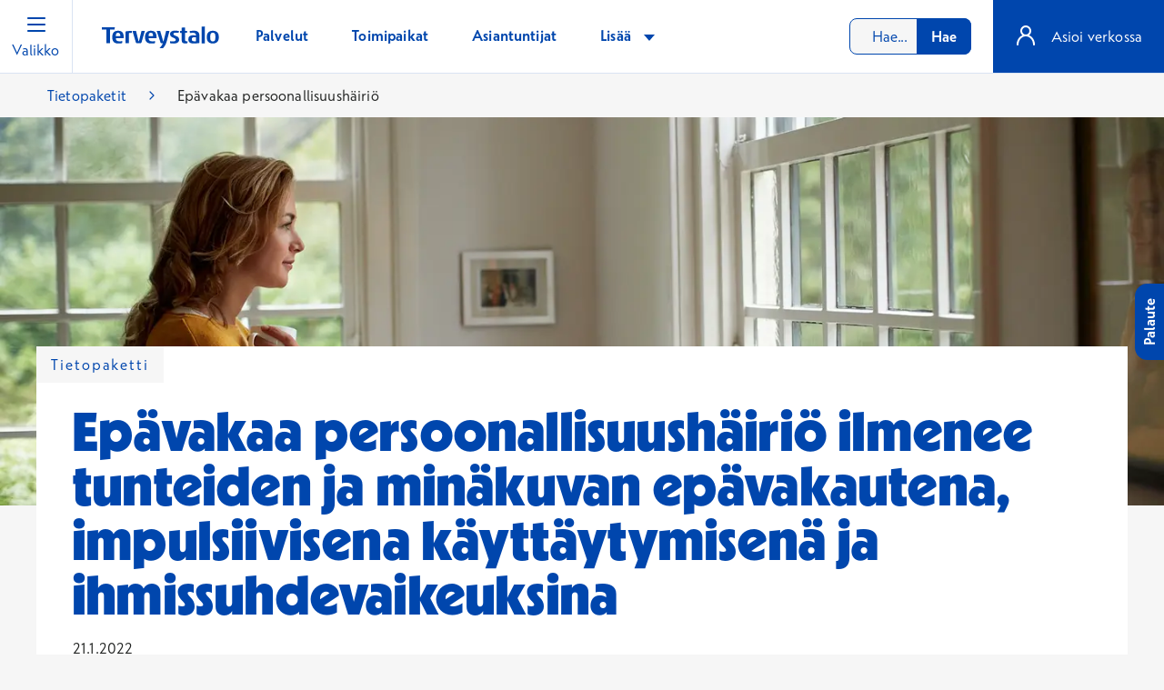

--- FILE ---
content_type: text/html; charset=utf-8
request_url: https://www.terveystalo.com/fi/tietopaketit/epavakaa-persoonallisuushairio
body_size: 21779
content:

<!DOCTYPE html>

<html lang="fi">
<head>
    <meta charset="utf-8" />
    <meta name="viewport" content="width=device-width, initial-scale=1.0" />


<link href="https://www.terveystalo.com/fi/tietopaketit/epavakaa-persoonallisuushairio" rel="canonical" />
        <title>Ep&#xE4;vakaa persoonallisuush&#xE4;iri&#xF6; &#x2013; oireet ja hoito | Terveystalo</title>
            <meta name="keywords" content="ep&#xE4;vakaa persoonallisuush&#xE4;iri&#xF6;, ep&#xE4;vakaa persoonallisuus, dkt terapia, dialektinen k&#xE4;ytt&#xE4;ytymisterapia, onko minulla ep&#xE4;vakaa persoonallisuush&#xE4;iri&#xF6;" />
            <meta name="description" content="Ep&#xE4;vakaa persoonallisuush&#xE4;iri&#xF6; on yksi yleisimmist&#xE4; persoonallisuush&#xE4;iri&#xF6;iden muodoista. Lue lis&#xE4;&#xE4; h&#xE4;iri&#xF6;n oireista ja hoitomahdollisuuksista." />
            <meta property="og:url" content="https://www.terveystalo.com/fi/tietopaketit/epavakaa-persoonallisuushairio" />
        <meta property="og:title" content="Ep&#xE4;vakaa persoonallisuush&#xE4;iri&#xF6; &#x2013; oireet ja hoito | Terveystalo" />
        <meta property="og:type" content="website" />
        <meta property="og:locale" content="fi" />
            <meta property="og:description" content="Ep&#xE4;vakaa persoonallisuush&#xE4;iri&#xF6; on yksi yleisimmist&#xE4; persoonallisuush&#xE4;iri&#xF6;iden muodoista. Lue lis&#xE4;&#xE4; h&#xE4;iri&#xF6;n oireista ja hoitomahdollisuuksista." />

    
    

    <link rel="icon" href="/favicon.ico" sizes="32x32" />
    <link rel="icon" href="/icon.svg" type="image/svg+xml" />
    <link rel="apple-touch-icon" href="/apple-touch-icon.png" />
    <link rel="manifest" href="/manifest.webmanifest" />

    <meta name="theme-color" content="#F6F6F6" />
    <meta name="apple-itunes-app" content="app-id=438441318" />    

    <meta name="google-site-verification" content="OpH87o5MtSBKP2GM0HV73cHmtjvehQLlv8wf9cx5jVw" />

<!-- Consent Manager -->
<script id="CookieConsent" src="https://policy.app.cookieinformation.com/uc.js" data-culture="FI" data-gcm-version="2.0" nonce="FJ+8JlsRJSHyWty1akEwUEgujwRN7vdQcajDnyMGG/Y=" type="text/javascript"></script>
<!-- Consent Tag Manager -->

<script src="https://fast.wistia.com/assets/external/E-v1.js" async></script>

<!-- Start VWO Async SmartCode -->
<script type='text/javascript' id='vwoCode' nonce="FJ+8JlsRJSHyWty1akEwUEgujwRN7vdQcajDnyMGG/Y=">
 window.addEventListener('CookieInformationConsentGiven', function(event) {
        if (CookieInformation.getConsentGivenFor('cookie_cat_functional')) {	
(function () {
window._vwo_code || (function() {
var account_id=505769,
version=2.1,
settings_tolerance=2000,
hide_element='body',
hide_element_style = 'opacity:0 !important;filter:alpha(opacity=0) !important;background:none !important;transition:none !important;',
/* DO NOT EDIT BELOW THIS LINE */
f=false,w=window,d=document,v=d.querySelector('#vwoCode'),cK='_vwo_'+account_id+'_settings',cc={};try{var c=JSON.parse(localStorage.getItem('_vwo_'+account_id+'_config'));cc=c&&typeof c==='object'?c:{}}catch(e){}var stT=cc.stT==='session'?w.sessionStorage:w.localStorage;code={nonce:v&&v.nonce,use_existing_jquery:function(){return typeof use_existing_jquery!=='undefined'?use_existing_jquery:undefined},library_tolerance:function(){return typeof library_tolerance!=='undefined'?library_tolerance:undefined},settings_tolerance:function(){return cc.sT||settings_tolerance},hide_element_style:function(){return'{'+(cc.hES||hide_element_style)+'}'},hide_element:function(){if(performance.getEntriesByName('first-contentful-paint')[0]){return''}return typeof cc.hE==='string'?cc.hE:hide_element},getVersion:function(){return version},finish:function(e){if(!f){f=true;var t=d.getElementById('_vis_opt_path_hides');if(t)t.parentNode.removeChild(t);if(e)(new Image).src='https://dev.visualwebsiteoptimizer.com/ee.gif?a='+account_id+e}},finished:function(){return f},addScript:function(e){var t=d.createElement('script');t.type='text/javascript';if(e.src){t.src=e.src}else{t.text=e.text}v&&t.setAttribute('nonce',v.nonce);d.getElementsByTagName('head')[0].appendChild(t)},load:function(e,t){var n=this.getSettings(),i=d.createElement('script'),r=this;t=t||{};if(n){i.textContent=n;d.getElementsByTagName('head')[0].appendChild(i);if(!w.VWO||VWO.caE){stT.removeItem(cK);r.load(e)}}else{var o=new XMLHttpRequest;o.open('GET',e,true);o.withCredentials=!t.dSC;o.responseType=t.responseType||'text';o.onload=function(){if(t.onloadCb){return t.onloadCb(o,e)}if(o.status===200||o.status===304){_vwo_code.addScript({text:o.responseText})}else{_vwo_code.finish('&e=loading_failure:'+e)}};o.onerror=function(){if(t.onerrorCb){return t.onerrorCb(e)}_vwo_code.finish('&e=loading_failure:'+e)};o.send()}},getSettings:function(){try{var e=stT.getItem(cK);if(!e){return}e=JSON.parse(e);if(Date.now()>e.e){stT.removeItem(cK);return}return e.s}catch(e){return}},init:function(){if(d.URL.indexOf('__vwo_disable__')>-1)return;var e=this.settings_tolerance();w._vwo_settings_timer=setTimeout(function(){_vwo_code.finish();stT.removeItem(cK)},e);var t;if(this.hide_element()!=='body'){t=d.createElement('style');var n=this.hide_element(),i=n?n+this.hide_element_style():'',r=d.getElementsByTagName('head')[0];t.setAttribute('id','_vis_opt_path_hides');v&&t.setAttribute('nonce',v.nonce);t.setAttribute('type','text/css');if(t.styleSheet)t.styleSheet.cssText=i;else t.appendChild(d.createTextNode(i));r.appendChild(t)}else{t=d.getElementsByTagName('head')[0];var i=d.createElement('div');i.style.cssText='z-index: 2147483647 !important;position: fixed !important;left: 0 !important;top: 0 !important;width: 100% !important;height: 100% !important;background: white !important;display: block !important;';i.setAttribute('id','_vis_opt_path_hides');i.classList.add('_vis_hide_layer');t.parentNode.insertBefore(i,t.nextSibling)}var o=window._vis_opt_url||d.URL,s='https://dev.visualwebsiteoptimizer.com/j.php?a='+account_id+'&u='+encodeURIComponent(o)+'&vn='+version;if(w.location.search.indexOf('_vwo_xhr')!==-1){this.addScript({src:s})}else{this.load(s+'&x=true')}}};w._vwo_code=code;code.init();})();

})();
		        }
    }, false);  
</script>
<!-- End VWO Async SmartCode -->

    <link href="/Static/dist/3456.841b52135661a27050c2.css" rel="stylesheet" />
<link href="/Static/dist/informationPackagePage.5dbe2b834b72d93ef41c.css" rel="stylesheet" />
<link href="/Static/dist/introductionBlock.7a138bb76aa81f501b8e.css" rel="stylesheet" />
<link href="/Static/dist/9807.60084af13b31cd3dc3a3.css" rel="stylesheet" />
<link href="/Static/dist/5737.1e7252884377a09f5e81.css" rel="stylesheet" />
<link href="/Static/dist/6406.fbaf34b87dd28a99c02f.css" rel="stylesheet" />
<link href="/Static/dist/4488.c00e6495fa01b44a7c0a.css" rel="stylesheet" />
<link href="/Static/dist/964.ad1386d88d96d14e65e6.css" rel="stylesheet" />
<link href="/Static/dist/5830.93f0eb71d9c719867176.css" rel="stylesheet" />
<link href="/Static/dist/6687.b4d7259887cc2aec735a.css" rel="stylesheet" />
<link href="/Static/dist/1749.1856053e59525e449021.css" rel="stylesheet" />
<link href="/Static/dist/6857.271bb9ac31142539ebd7.css" rel="stylesheet" />
<link href="/Static/dist/9819.fa5ed698f4c9c53ed6d2.css" rel="stylesheet" />
<link href="/Static/dist/8347.f69fb415d979a1e77b6d.css" rel="stylesheet" />
<link href="/Static/dist/8997.02afbeca3b9b91d63fc4.css" rel="stylesheet" />
<script defer="defer" nonce="FJ&#x2B;8JlsRJSHyWty1akEwUEgujwRN7vdQcajDnyMGG/Y=" src="/Static/dist/3257.91732ee2bf7705d0d04f.js"></script>
<script defer="defer" nonce="FJ&#x2B;8JlsRJSHyWty1akEwUEgujwRN7vdQcajDnyMGG/Y=" src="/Static/dist/informationPackagePage.5dbe2b834b72d93ef41c.js"></script>
<script defer="defer" nonce="FJ&#x2B;8JlsRJSHyWty1akEwUEgujwRN7vdQcajDnyMGG/Y=" src="/Static/dist/introductionBlock.7a138bb76aa81f501b8e.js"></script>
<script defer="defer" nonce="FJ&#x2B;8JlsRJSHyWty1akEwUEgujwRN7vdQcajDnyMGG/Y=" src="/Static/dist/2735.2e7d7731937454e7a755.js"></script>
<script defer="defer" nonce="FJ&#x2B;8JlsRJSHyWty1akEwUEgujwRN7vdQcajDnyMGG/Y=" src="/Static/dist/1569.1751d77802253d7fbc0e.js"></script>
<script defer="defer" nonce="FJ&#x2B;8JlsRJSHyWty1akEwUEgujwRN7vdQcajDnyMGG/Y=" src="/Static/dist/9140.bee69594df224d40ce71.js"></script>
<script defer="defer" nonce="FJ&#x2B;8JlsRJSHyWty1akEwUEgujwRN7vdQcajDnyMGG/Y=" src="/Static/dist/6243.b7ea09c1b70126276d4f.js"></script>
<script defer="defer" nonce="FJ&#x2B;8JlsRJSHyWty1akEwUEgujwRN7vdQcajDnyMGG/Y=" src="/Static/dist/9807.60084af13b31cd3dc3a3.js"></script>
<script defer="defer" nonce="FJ&#x2B;8JlsRJSHyWty1akEwUEgujwRN7vdQcajDnyMGG/Y=" src="/Static/dist/8474.eb1bdac5fdda6963357b.js"></script>
<script defer="defer" nonce="FJ&#x2B;8JlsRJSHyWty1akEwUEgujwRN7vdQcajDnyMGG/Y=" src="/Static/dist/5737.1e7252884377a09f5e81.js"></script>
<script defer="defer" nonce="FJ&#x2B;8JlsRJSHyWty1akEwUEgujwRN7vdQcajDnyMGG/Y=" src="/Static/dist/6406.fbaf34b87dd28a99c02f.js"></script>
<script defer="defer" nonce="FJ&#x2B;8JlsRJSHyWty1akEwUEgujwRN7vdQcajDnyMGG/Y=" src="/Static/dist/8105.467d71e08c8e4293db16.js"></script>
<script defer="defer" nonce="FJ&#x2B;8JlsRJSHyWty1akEwUEgujwRN7vdQcajDnyMGG/Y=" src="/Static/dist/4488.c00e6495fa01b44a7c0a.js"></script>
<script defer="defer" nonce="FJ&#x2B;8JlsRJSHyWty1akEwUEgujwRN7vdQcajDnyMGG/Y=" src="/Static/dist/964.ad1386d88d96d14e65e6.js"></script>
<script defer="defer" nonce="FJ&#x2B;8JlsRJSHyWty1akEwUEgujwRN7vdQcajDnyMGG/Y=" src="/Static/dist/9556.c9b16171a3d638f081a9.js"></script>
<script defer="defer" nonce="FJ&#x2B;8JlsRJSHyWty1akEwUEgujwRN7vdQcajDnyMGG/Y=" src="/Static/dist/4642.666b25405e83426f85b7.js"></script>
<script defer="defer" nonce="FJ&#x2B;8JlsRJSHyWty1akEwUEgujwRN7vdQcajDnyMGG/Y=" src="/Static/dist/5830.93f0eb71d9c719867176.js"></script>
<script defer="defer" nonce="FJ&#x2B;8JlsRJSHyWty1akEwUEgujwRN7vdQcajDnyMGG/Y=" src="/Static/dist/7207.aa07cc763e7e991b7bcd.js"></script>
<script defer="defer" nonce="FJ&#x2B;8JlsRJSHyWty1akEwUEgujwRN7vdQcajDnyMGG/Y=" src="/Static/dist/6687.b4d7259887cc2aec735a.js"></script>
<script defer="defer" nonce="FJ&#x2B;8JlsRJSHyWty1akEwUEgujwRN7vdQcajDnyMGG/Y=" src="/Static/dist/1749.1856053e59525e449021.js"></script>
<script defer="defer" nonce="FJ&#x2B;8JlsRJSHyWty1akEwUEgujwRN7vdQcajDnyMGG/Y=" src="/Static/dist/6857.271bb9ac31142539ebd7.js"></script>
<script defer="defer" nonce="FJ&#x2B;8JlsRJSHyWty1akEwUEgujwRN7vdQcajDnyMGG/Y=" src="/Static/dist/9819.fa5ed698f4c9c53ed6d2.js"></script>
<script defer="defer" nonce="FJ&#x2B;8JlsRJSHyWty1akEwUEgujwRN7vdQcajDnyMGG/Y=" src="/Static/dist/1376.e1252f5e1c230852a6cf.js"></script>
<script defer="defer" nonce="FJ&#x2B;8JlsRJSHyWty1akEwUEgujwRN7vdQcajDnyMGG/Y=" src="/Static/dist/8760.477f768b76a3d1184388.js"></script>
<script defer="defer" nonce="FJ&#x2B;8JlsRJSHyWty1akEwUEgujwRN7vdQcajDnyMGG/Y=" src="/Static/dist/7050.37e0e4c8afaf27a76151.js"></script>
<script defer="defer" nonce="FJ&#x2B;8JlsRJSHyWty1akEwUEgujwRN7vdQcajDnyMGG/Y=" src="/Static/dist/8347.f69fb415d979a1e77b6d.js"></script>
<script defer="defer" nonce="FJ&#x2B;8JlsRJSHyWty1akEwUEgujwRN7vdQcajDnyMGG/Y=" src="/Static/dist/8997.02afbeca3b9b91d63fc4.js"></script>
<script defer="defer" nonce="FJ&#x2B;8JlsRJSHyWty1akEwUEgujwRN7vdQcajDnyMGG/Y=" src="/Static/dist/6752.b66224bb156f92fb5764.js"></script>
<script defer="defer" nonce="FJ&#x2B;8JlsRJSHyWty1akEwUEgujwRN7vdQcajDnyMGG/Y=" src="/Static/dist/layoutLazy.636fb27f289cb7f7eb96.js"></script>


        <script type="application/ld&#x2B;json">
            {
  "@context": "https://schema.org",
  "@type": "Article",
  "mainEntityOfPage": {
    "@type": "WebPage",
    "@id": "https://www.terveystalo.com/fi/tietopaketit/epavakaa-persoonallisuushairio"
  },
  "author": {
    "@type": "Organization",
    "name": "Terveystalo Oyj",
    "url": "https://www.terveystalo.com/"
  },
  "image": "",
  "headline": "Epävakaa persoonallisuushäiriö – oireet ja hoito",
  "description": "Epävakaa persoonallisuushäiriö on yksi yleisimmistä persoonallisuushäiriöiden muodoista. Kyseessä on itsesäätelyn ongelma, joka koskee laaja-alaisesti minäkuvaa, ihmissuhteita, tunteita, käyttäytymistä ja kommunikaatiota. Epävakaaseen persoonallisuushäiriöön kannattaa hakea apua matalalla kynnyksellä ja mahdollisimman varhain, sillä siihen on olemassa tehokkaaksi todettua hoitoa. ",
  "datePublished": "2022-01-21"
}
        </script>
</head>

<body class="InformationPackagePage claudebot claudebot1">
    <div id="popup-container"></div>
    <script nonce="FJ+8JlsRJSHyWty1akEwUEgujwRN7vdQcajDnyMGG/Y=">
(function(window, document, dataLayerName, id) {
window[dataLayerName]=window[dataLayerName]||[],window[dataLayerName].push({start:(new Date).getTime(),event:"stg.start"});var scripts=document.getElementsByTagName('script')[0],tags=document.createElement('script');
function stgCreateCookie(a,b,c){var d="";if(c){var e=new Date;e.setTime(e.getTime()+24*c*60*60*1e3),d="; expires="+e.toUTCString()}document.cookie=a+"="+b+d+"; path=/"}
var isStgDebug=(window.location.href.match("stg_debug")||document.cookie.match("stg_debug"))&&!window.location.href.match("stg_disable_debug");stgCreateCookie("stg_debug",isStgDebug?1:"",isStgDebug?14:-1);
var qP=[];dataLayerName!=="dataLayer"&&qP.push("data_layer_name="+dataLayerName),isStgDebug&&qP.push("stg_debug");var qPString=qP.length>0?("?"+qP.join("&")):"";
tags.async=!0,tags.src="//piwik.api.terveystalo.com/"+id+".js"+qPString,scripts.parentNode.insertBefore(tags,scripts);
!function(a,n,i){a[n]=a[n]||{};for(var c=0;c<i.length;c++)!function(i){a[n][i]=a[n][i]||{},a[n][i].api=a[n][i].api||function(){var a=[].slice.call(arguments,0);"string"==typeof a[0]&&window[dataLayerName].push({event:n+"."+i+":"+a[0],parameters:[].slice.call(arguments,1)})}}(i[c])}(window,"ppms",["tm","cm"]);
})(window, document, '_mtm', '55d0d13b-2be3-45a8-8dea-5e8e352b7372');
</script> 
    
<header id="sticky-header">
    <div class="skip-to-content p-16">
    <a class="btn btn--secondary font-weight-normal font-size-regular line-height-regular py-4 px-16" href="#main">Siirry suoraan sis&#xE4;lt&#xF6;&#xF6;n</a>
</div>
        


<div id="sites-navigation" class="sites-navigation bg-zodiac-04 border-bottom d-none d-xl-flex">
    <nav id="sites-desktop" aria-label="Sivustot" class="flex-grow-1">
        <ul class="list-reset d-flex align-items-center">
	    <li>
	        <a href="https://www.terveystalo.com/fi" class="sites-navigation-link d-block px-24 bg-white">
	            Henkil&#xF6;asiakkaat
	        </a>
	    </li>
	    <li>
	        <a href="https://www.terveystalo.com/fi/tyoterveys" class="sites-navigation-link d-block px-24">
	            Ty&#xF6;terveys yrityksille
	        </a>
	    </li>
	    <li>
	        <a href="https://www.terveystalo.com/fi/julkiset-palvelut" class="sites-navigation-link d-block px-24">
	            Julkiset palvelut
	        </a>
	    </li>
	    <li>
	        <a href="https://www.terveystalo.com/fi/avoimet-tyopaikat" class="sites-navigation-link d-block px-24">
	            T&#xF6;ihin Terveystaloon
	        </a>
	    </li>
	    <li>
	        <a href="https://www.terveystalo.com/fi/yhtio" class="sites-navigation-link d-block px-24">
	            Yhti&#xF6;
	        </a>
	    </li>
        </ul>
    </nav>
	<nav id="languages-desktop" aria-label="Kielivalikko" class="flex-grow-0 list-reset px-24">
		<ul class="list-reset d-flex align-items-center">
					<li class="d-inline-block">
				<a href="https://www.terveystalo.com/fi/tietopaketit/epavakaa-persoonallisuushairio" class="sites-language-link d-block text-underline px-8" aria-label="Valittu kieli: suomi" disabled>FI</a>
	    </li>

					<li class="d-inline-block">
				<a href="/sv/" class="sites-language-link d-block px-8" aria-label="svenska">SE</a>
	    </li>

					<li class="d-inline-block">
				<a href="/en/" class="sites-language-link d-block px-8" aria-label="English">EN</a>
	    </li>

        </ul>
    </nav>
</div>

    <div class="header d-flex align-items-center position-relative">
        <button id="navigation-left-opener"
                class="menubutton menubutton--left d-inline-block px-8 p-md-0 text-center"
                aria-expanded="false"
                aria-controls="navigation-left">
            <svg class="menubutton__icon" width="24" height="24" viewBox="0 0 24 24" fill="none" xmlns="http://www.w3.org/2000/svg">
                <path fill-rule="evenodd" clip-rule="evenodd" d="M2 5C2 4.44772 2.44772 4 3 4H21C21.5523 4 22 4.44772 22 5C22 5.55228 21.5523 6 21 6H3C2.44772 6 2 5.55228 2 5ZM2 19C2 18.4477 2.44772 18 3 18H21C21.5523 18 22 18.4477 22 19C22 19.5523 21.5523 20 21 20H3C2.44772 20 2 19.5523 2 19ZM3 11C2.44772 11 2 11.4477 2 12C2 12.5523 2.44772 13 3 13H21C21.5523 13 22 12.5523 22 12C22 11.4477 21.5523 11 21 11H3Z" fill="#0046AD" />
            </svg>
            <span class="menubutton__text menubutton__text--left d-block text-matisse">Valikko</span>
        </button>
        <a id="header-logo" class="header-logo ml-16 ml-md-24 ml-lg-32 mr-8 mr-md-0" href="https://www.terveystalo.com/fi" title="Etusivu" >
            <img class="header-logo__image" src="/Static/assets/Terveystalo_RGB_2021.svg" alt="Terveystalo Etusivu" width="129" />
        </a>

        

<nav id="menu-desktop" class="menu-desktop d-none d-lg-block flex-grow-1" aria-label="Pikavalikko">
        <ul id="menu-desktop-list" class="menu-desktop-list list-reset d-flex flex-wrap">
                <li id="menu-desktop-item-7" class="menu-desktop__item d-block position-relative py-24" data-pageid="7">
                    <div class="pl-32 rounded-xxl">
                        <a id="desktopmenu-link-7"
                           class="menu-desktop__link d-inline-block body-m px-8 py-4"
                           href="https://www.terveystalo.com/fi/palvelut"  >
                            <span>Palvelut</span>
                        </a>
                    </div>
                </li>
                <li id="menu-desktop-item-9" class="menu-desktop__item d-block position-relative py-24" data-pageid="9">
                    <div class="pl-32 rounded-xxl">
                        <a id="desktopmenu-link-9"
                           class="menu-desktop__link d-inline-block body-m px-8 py-4"
                           href="https://www.terveystalo.com/fi/toimipaikat"  >
                            <span>Toimipaikat</span>
                        </a>
                    </div>
                </li>
                <li id="menu-desktop-item-8" class="menu-desktop__item d-block position-relative py-24" data-pageid="8">
                    <div class="pl-32 rounded-xxl">
                        <a id="desktopmenu-link-8"
                           class="menu-desktop__link d-inline-block body-m px-8 py-4"
                           href="https://www.terveystalo.com/fi/asiantuntijat"  >
                            <span>Asiantuntijat</span>
                        </a>
                    </div>
                </li>
                <li id="menu-desktop-item-20588" class="menu-desktop__item d-block position-relative py-24" data-pageid="20588">
                    <div class="pl-32 rounded-xxl">
                        <a id="desktopmenu-link-20588"
                           class="menu-desktop__link d-inline-block body-m px-8 py-4"
                           href="https://www.terveystalo.com/fi/asiakaspalvelu"  >
                            <span>Asiakaspalvelu ja asiointi</span>
                        </a>
                    </div>
                </li>
                <li id="menu-desktop-item-28619" class="menu-desktop__item d-block position-relative py-24 has-submenu" data-pageid="28619">
                    <div class="pl-32 rounded-xxl">
                        <a id="desktopmenu-link-28619"
                           class="menu-desktop__link d-inline-block body-m px-8 py-4"
                           href="https://www.terveystalo.com/fi/artikkelit"  aria-expanded=false>
                            <span>Tietoa terveydest&#xE4;</span>
                        </a>
                                <button class="menu-desktop__link-icon"
                                        aria-expanded="false"
                                        aria-controls="desktopmenu-submenu-28619"
                                        aria-label="Tietoa terveydest&#xE4; Alavalikko">
                                    <span class="icon icon-expand-matisse"></span>
                                </button>
                    </div>
                            <ul class="menu-desktop-dropdown list-reset"
                                id="desktopmenu-submenu-28619">
                                        <li>            <a class="navigation-menu-link d-block align-items-center py-16 pl-24" href="https://www.terveystalo.com/fi/artikkelit"  data-pageid="28619">
                Artikkelit ja terveysvinkit
            </a>
</li>
                                        <li>            <a class="navigation-menu-link d-block align-items-center py-16 pl-24" href="https://www.terveystalo.com/fi/tietopaketit"  data-pageid="20587">
                Tietopaketit
            </a>
</li>
                                        <li>            <a class="navigation-menu-link d-block align-items-center py-16 pl-24" href="https://www.terveystalo.com/fi/webinaarit-ja-tapahtumat"  data-pageid="24056">
                Webinaarit ja tapahtumat
            </a>
</li>
                            </ul>
                </li>
            <li id="menu-desktop-item-more" class="menu-desktop__item menu-desktop__item--more d-none position-relative py-24 has-submenu">
                <button id="desktopmenu-showmore-btn"
                        class="menu-desktop__link menu-desktop__link--more body-m d-block ml-32 px-8"
                        type="button"
                        aria-expanded="false"
                        aria-controls="desktopmenu-showmore-menu">
                    Lisää
                    <span class="menu-desktop__link-icon icon icon-expand-matisse ml-4"
                          aria-hidden="true"></span>
                </button>
                <ul id="desktopmenu-showmore-menu"
                    class="menu-desktop-dropdown list-reset">
                            <li>            <a class="more-menu__item navigation-menu-link d-block align-items-center py-16 pl-24" href="https://www.terveystalo.com/fi/palvelut"  data-pageid="7">
                Palvelut
            </a>
</li>
                            <li>            <a class="more-menu__item navigation-menu-link d-block align-items-center py-16 pl-24" href="https://www.terveystalo.com/fi/toimipaikat"  data-pageid="9">
                Toimipaikat
            </a>
</li>
                            <li>            <a class="more-menu__item navigation-menu-link d-block align-items-center py-16 pl-24" href="https://www.terveystalo.com/fi/asiantuntijat"  data-pageid="8">
                Asiantuntijat
            </a>
</li>
                            <li>            <a class="more-menu__item navigation-menu-link d-block align-items-center py-16 pl-24" href="https://www.terveystalo.com/fi/asiakaspalvelu"  data-pageid="20588">
                Asiakaspalvelu ja asiointi
            </a>
</li>
                            <li>            <div class="more-menu__item d-block" data-pageid="28619">
                <div class="navigation-menu-item navigation-menu-item--submenu d-flex position-relative">
                    <a id="topsubmenu-link-28619"
                       href="https://www.terveystalo.com/fi/artikkelit"
                       class="navigation-menu-item__link navigation-menu-item__link--submenu d-block flex-grow-1 py-16 pl-24 pr-24">
                        Tietoa terveydest&#xE4;
                    </a>
                    <button class="navigation-menu-toggler d-block p-16"
                            type="button"
                            aria-expanded="false"
                            aria-controls="topsubmenu-28619"
                            aria-label="Tietoa terveydest&#xE4; Alavalikko">
                        <span class="navigation-menu-toggler__icon icon navigation-menu-toggler__icon--open mt-0" aria-hidden="true"></span>
                        <span class="navigation-menu-toggler__icon icon navigation-menu-toggler__icon--close mt-0" aria-hidden="true"></span>
                    </button>
                </div>

                <div class="navigation-menu__container navigation-menu__container__submenu"
                     aria-hidden="true"
                     role="region"
                     aria-labelledby="topsubmenu-link-28619"
                     id="topsubmenu-28619">
                    <ul class="list-reset">
                            <li class="submenu">
                                            <a class="more-menu__item navigation-menu-link d-block align-items-center py-16 pl-40" href="https://www.terveystalo.com/fi/artikkelit"  data-pageid="28619">
                Artikkelit ja terveysvinkit
            </a>

                            </li>
                            <li class="submenu">
                                            <a class="more-menu__item navigation-menu-link d-block align-items-center py-16 pl-40" href="https://www.terveystalo.com/fi/tietopaketit"  data-pageid="20587">
                Tietopaketit
            </a>

                            </li>
                            <li class="submenu">
                                            <a class="more-menu__item navigation-menu-link d-block align-items-center py-16 pl-40" href="https://www.terveystalo.com/fi/webinaarit-ja-tapahtumat"  data-pageid="24056">
                Webinaarit ja tapahtumat
            </a>

                            </li>
                    </ul>
                </div>
            </div>
</li>
                </ul>
            </li>
        </ul>
</nav>


            <div id="header-search-global"
                 class="header-search flex-grow-1 flex-lg-grow-0 text-right my-0 mr-16 mr-md-24 ml-auto"
                 data-component="searchGlobal"
                 data-searchpage="https://www.terveystalo.com/fi/haku"
                 data-placeholder="Hae..."
                 data-arialabel="Hae sivustolta"
                 data-noresults="Ei hakutuloksia"
                 data-popularsearches='[{"Id":"31036","Name":"Hinnasto","LinkUrl":"https://www.terveystalo.com/fi/asiakaspalvelu/hinnasto","Type":"PricesPage"},{"Id":"355","Name":"Ty\u00F6terveysl\u00E4\u00E4k\u00E4ri","LinkUrl":"https://www.terveystalo.com/fi/palvelut/tyoterveyslaakari","Type":"ServicePage"},{"Id":"28316","Name":"Et\u00E4vastaanotto ja l\u00E4\u00E4k\u00E4ri-chat","LinkUrl":"https://www.terveystalo.com/fi/asiakaspalvelu/etavastaanotto-ja-laakari-chat","Type":"LandingPage"}]'
                 data-mostrelevanttitle="Osuvimmat hakutulokset"
                 data-showallresultsinthecategory="N&#xE4;yt&#xE4; kaikki kategorian hakutulokset"
                 data-resultsincategories="Tulokset kategorioissa">
            </div>
        <button id="navigation-right-opener"
                aria-label="Valikko"
                aria-expanded="false"
                aria-controls="navigation-right"
                class="menubutton menubutton--right bg-matisse d-inline-block d-md-flex align-items-center text-center ml-auto px-16 py-16 px-md-24">
            <span class="menubutton__icon icon icon-profile-white mr-md-16" aria-hidden="true"></span>
            <span class="menubutton__text menubutton__text--right d-none d-md-block text-white">Asioi verkossa</span>
        </button>
    </div>
</header>




<div id="navigation-overlay-left" class="navigation-overlay"></div>

<nav id="navigation-left" class="navigation navigation--left navigation--offset-top bg-zodiac-04" 
    aria-label="Päävalikko"
    role="region">
    <div class="header header--navigation d-flex align-items-center">
        <button id="navigation-left-closer" 
            class="menubutton menubutton--close menubutton--close-left d-inline-block px-16 p-md-0 text-center" 
            aria-expanded="true"
            aria-label="Valikko"
            aria-controls="navigation-left">
            <svg class="menubutton__icon menubutton__icon--close" width="24" height="24" viewBox="0 0 24 24" fill="none" xmlns="http://www.w3.org/2000/svg" aria-hidden="true">
                <path d="M3 21L21 3" stroke="#0046AD" stroke-width="2" stroke-linecap="round" />
                <path d="M3 3L21 21" stroke="#0046AD" stroke-width="2" stroke-linecap="round" />
            </svg>
            <span id="menubutton-button-close" class="menubutton__text menubutton__text--left d-block text-matisse">Sulje</span>
        </button>
        <a class="header-logo ml-16 ml-md-24 ml-lg-32 mr-8 mr-md-0" href="https://www.terveystalo.com/fi" title="Etusivu">
            <img class="header-logo__image" src="/Static/assets/Terveystalo_RGB_2021.svg" alt="Terveystalo Etusivu" width="129" />
        </a>
    </div>
        <a id="navigation-booking-link" class="navigation-link navigation-menu-link navigation-link--external d-flex align-items-top justify-content-between py-32 pl-24 pr-16 subtitle-s border-bottom-0" href="https://ajanvaraus.terveystalo.com/fi/">
            <span class="d-block">
                <span class="d-block">Varaa aika</span>
                    <span class="d-block body-m font-weight-normal text-black">Yksityisasiakas, ty&#xF6;terveysasiakas, vakuutus</span>
            </span>
            <span class="navigation-link__icon icon icon-arrow-right-matisse mt-0 ml-8" aria-hidden="true"></span>
        </a>
    <div class="navigation-container">
            <div class="navigation-menu">
                <div class="navigation-menu-item border-top d-flex position-relative">
                    <a id="navigation-private-customer-link"
                    href="https://www.terveystalo.com/fi" 
                    class="navigation-menu-item__link subtitle-s d-block flex-grow-1 py-16 px-24">
                        Henkil&#xF6;asiakkaat
                    </a>
                    <button id="navigation-toggler-private-customer"
                        class="navigation-menu-toggler navigation-menu-toggler--white d-block p-16"
                        aria-controls="submenu-private-customer"
                        aria-expanded="true"
                        aria-label="Henkil&#xF6;asiakkaat Valikko">
                        <span class="navigation-menu-toggler__icon icon navigation-menu-toggler__icon--open mt-0" aria-hidden="true"></span>
                        <span class="navigation-menu-toggler__icon icon navigation-menu-toggler__icon--close mt-0" aria-hidden="true"></span>
                    </button>
                </div>
                <div id="submenu-private-customer"
                    class="navigation-menu__container position-relative"
                    role="region"
                    aria-labelledby="navigation-private-customer-link">
                    <ul class="list-reset">
                            <li>
                                	        <a class="navigation-menu-link d-flex align-items-start py-16 pl-24" href="https://www.terveystalo.com/fi/palvelut" >
	                <span class="icon icon-doctor-matisse mt-0 mr-16" aria-hidden="true"></span>
	            Palvelut
	        </a>

                            </li>
                            <li>
                                	        <a class="navigation-menu-link d-flex align-items-start py-16 pl-24" href="https://www.terveystalo.com/fi/toimipaikat" >
	                <span class="icon icon-map-pin-matisse mt-0 mr-16" aria-hidden="true"></span>
	            Toimipaikat
	        </a>

                            </li>
                            <li>
                                	        <a class="navigation-menu-link d-flex align-items-start py-16 pl-24" href="https://www.terveystalo.com/fi/asiantuntijat" >
	                <span class="icon icon-experts-matisse mt-0 mr-16" aria-hidden="true"></span>
	            Asiantuntijat
	        </a>

                            </li>
                            <li>
                                	        <a class="navigation-menu-link d-flex align-items-start py-16 pl-24" href="https://www.terveystalo.com/fi/asiakaspalvelu" >
	                <span class="icon icon-stroke-matisse mt-0 mr-16" aria-hidden="true"></span>
	            Asiakaspalvelu ja asiointi
	        </a>

                            </li>
                            <li>
                                	        <div class="navigation-menu-item navigation-menu-item--submenu d-flex position-relative">
                <a id="submenu-link-28619"
                    href="https://www.terveystalo.com/fi/artikkelit" 
                    class="navigation-menu-item__link navigation-menu-item__link--submenu d-block flex-grow-1 py-16 pl-0 pr-24">
	                    <span class="icon icon-terms-matisse ml-24 mr-16" aria-hidden="true"></span>
	                Tietoa terveydest&#xE4;
	            </a>
                <button id="28619"
                    aria-controls="submenu-28619"
                    aria-expanded="false"
                    class="navigation-menu-toggler d-block p-16" 
                    aria-label="Tietoa terveydest&#xE4; Valikko">
	                <span class="navigation-menu-toggler__icon icon navigation-menu-toggler__icon--open mt-0" aria-hidden="true"></span>
	                <span class="navigation-menu-toggler__icon icon navigation-menu-toggler__icon--close mt-0" aria-hidden="true"></span>
	            </button>
	        </div>
	        <div id="submenu-28619"
                role="region"
                aria-hidden="true"
                aria-labelledby="submenu-link-28619"
                class="navigation-menu__container navigation-menu__container__submenu">
	            <ul class="list-reset">
	                    <li class="submenu">
	                        	        <a class="navigation-menu-link d-flex align-items-start py-16 pl-80" href="https://www.terveystalo.com/fi/artikkelit" >
	            Artikkelit ja terveysvinkit
	        </a>

	                    </li>
	                    <li class="submenu">
	                        	        <a class="navigation-menu-link d-flex align-items-start py-16 pl-80" href="https://www.terveystalo.com/fi/tietopaketit" >
	            Tietopaketit
	        </a>

	                    </li>
	                    <li class="submenu">
	                        	        <a class="navigation-menu-link d-flex align-items-start py-16 pl-80" href="https://www.terveystalo.com/fi/webinaarit-ja-tapahtumat" >
	            Webinaarit ja tapahtumat
	        </a>

	                    </li>
	            </ul>
	        </div>

                            </li>
                    </ul>
                </div>
            </div>
                <div class="navigation-menu">
                    <div class="navigation-menu-item border-top d-flex position-relative">
                        <a id="submenu-link-23654"
                            href="https://www.terveystalo.com/fi/tyoterveys" 
                            class="navigation-menu-item__link subtitle-s d-block flex-grow-1 py-16 px-24">
                                Ty&#xF6;nantajat
                        </a>
                        <button id="23654"
                            class="navigation-menu-toggler navigation-menu-toggler--white d-block p-16" 
                            aria-controls="submenu-23654"
                            aria-expanded="false"
                            aria-label="Ty&#xF6;nantajat Valikko">
                            <span class="navigation-menu-toggler__icon icon navigation-menu-toggler__icon--open mt-0" aria-hidden="true"></span>
                            <span class="navigation-menu-toggler__icon icon navigation-menu-toggler__icon--close mt-0" aria-hidden="true"></span>
                        </button>
                    </div>
                    <div id="submenu-23654" 
                        class="navigation-menu__container position-relative"
                        role="region"
                        aria-hidden="true"
                        aria-labelledby="submenu-link-23654">
                        <ul class="list-reset">
                                    <li>
                                        	        <a class="navigation-menu-link d-flex align-items-start py-16 pl-24" href="https://www.terveystalo.com/fi/tyoterveys/tule-asiakkaaksi" >
	            Tule yritysasiakkaaksi
	        </a>

                                    </li>
                                    <li>
                                        	        <div class="navigation-menu-item navigation-menu-item--submenu d-flex position-relative">
                <a id="submenu-link-24865"
                    href="https://www.terveystalo.com/fi/tyoterveys/tyokykyjohtaminen" 
                    class="navigation-menu-item__link navigation-menu-item__link--submenu d-block flex-grow-1 py-16 pl-24 pr-24">
	                Ty&#xF6;kykyjohtaminen
	            </a>
                <button id="24865"
                    aria-controls="submenu-24865"
                    aria-expanded="false"
                    class="navigation-menu-toggler d-block p-16" 
                    aria-label="Ty&#xF6;kykyjohtaminen Valikko">
	                <span class="navigation-menu-toggler__icon icon navigation-menu-toggler__icon--open mt-0" aria-hidden="true"></span>
	                <span class="navigation-menu-toggler__icon icon navigation-menu-toggler__icon--close mt-0" aria-hidden="true"></span>
	            </button>
	        </div>
	        <div id="submenu-24865"
                role="region"
                aria-hidden="true"
                aria-labelledby="submenu-link-24865"
                class="navigation-menu__container navigation-menu__container__submenu">
	            <ul class="list-reset">
	                    <li class="submenu">
	                        	        <a class="navigation-menu-link d-flex align-items-start py-16 pl-40" href="https://www.terveystalo.com/fi/tyoterveys/tyokykyjohtaminen/mielen-hyvinvointi" >
	            Mielen hyvinvointi
	        </a>

	                    </li>
	                    <li class="submenu">
	                        	        <a class="navigation-menu-link d-flex align-items-start py-16 pl-40" href="https://www.terveystalo.com/fi/tyoterveys/tyokykyjohtaminen/fyysinen-tyokyky" >
	            Fyysinen ty&#xF6;kyky
	        </a>

	                    </li>
	                    <li class="submenu">
	                        	        <a class="navigation-menu-link d-flex align-items-start py-16 pl-40" href="https://www.terveystalo.com/fi/tyoterveys/tyokykyjohtaminen/tyokykyjohtamisen-esihenkilovalmennus" >
	            Ty&#xF6;kykyjohtamisen esihenkil&#xF6;valmennus
	        </a>

	                    </li>
	                    <li class="submenu">
	                        	        <a class="navigation-menu-link d-flex align-items-start py-16 pl-40" href="https://www.terveystalo.com/fi/tyoterveys/tyokykyjohtaminen/paihteet-ja-tyo" >
	            P&#xE4;ihteet ja ty&#xF6;
	        </a>

	                    </li>
	                    <li class="submenu">
	                        	        <a class="navigation-menu-link d-flex align-items-start py-16 pl-40" href="https://www.terveystalo.com/fi/tyoterveys/tyokykyjohtaminen/tyokykyvalmennus" >
	            Ty&#xF6;kykyvalmennus
	        </a>

	                    </li>
	                    <li class="submenu">
	                        	        <a class="navigation-menu-link d-flex align-items-start py-16 pl-40" href="https://www.terveystalo.com/fi/tyoterveys/tyokykyjohtaminen/tyouravalmennus" >
	            Ty&#xF6;uravalmennus ja HR-palvelut
	        </a>

	                    </li>
	                    <li class="submenu">
	                        	        <a class="navigation-menu-link d-flex align-items-start py-16 pl-40" href="https://www.terveystalo.com/fi/tyoterveys/tyokykyjohtaminen/terveystarkastukset" >
	            Terveystarkastukset &#x2013; ty&#xF6;kalu ennaltaehk&#xE4;isev&#xE4;&#xE4;n ty&#xF6;kykyjohtamiseen
	        </a>

	                    </li>
	            </ul>
	        </div>

                                    </li>
                                    <li>
                                        	        <div class="navigation-menu-item navigation-menu-item--submenu d-flex position-relative">
                <a id="submenu-link-25994"
                    href="https://www.terveystalo.com/fi/tyoterveys/johtamisen-ja-tyoyhteison-kehittaminen" 
                    class="navigation-menu-item__link navigation-menu-item__link--submenu d-block flex-grow-1 py-16 pl-24 pr-24">
	                Johtamisen ja ty&#xF6;yhteis&#xF6;n kehitt&#xE4;minen
	            </a>
                <button id="25994"
                    aria-controls="submenu-25994"
                    aria-expanded="false"
                    class="navigation-menu-toggler d-block p-16" 
                    aria-label="Johtamisen ja ty&#xF6;yhteis&#xF6;n kehitt&#xE4;minen Valikko">
	                <span class="navigation-menu-toggler__icon icon navigation-menu-toggler__icon--open mt-0" aria-hidden="true"></span>
	                <span class="navigation-menu-toggler__icon icon navigation-menu-toggler__icon--close mt-0" aria-hidden="true"></span>
	            </button>
	        </div>
	        <div id="submenu-25994"
                role="region"
                aria-hidden="true"
                aria-labelledby="submenu-link-25994"
                class="navigation-menu__container navigation-menu__container__submenu">
	            <ul class="list-reset">
	                    <li class="submenu">
	                        	        <a class="navigation-menu-link d-flex align-items-start py-16 pl-40" href="https://www.terveystalo.com/fi/tyoterveys/johtamisen-ja-tyoyhteison-kehittaminen/johdon-tuki-ja-konsultointi/inhimillinentehokkuus" >
	            Inhimillinen tehokkuus
	        </a>

	                    </li>
	                    <li class="submenu">
	                        	        <a class="navigation-menu-link d-flex align-items-start py-16 pl-40" href="https://www.terveystalo.com/fi/tyoterveys/johtamisen-ja-tyoyhteison-kehittaminen/muutosjohtaminen" >
	            Muutosjohtaminen
	        </a>

	                    </li>
	                    <li class="submenu">
	                        	        <a class="navigation-menu-link d-flex align-items-start py-16 pl-40" href="https://www.terveystalo.com/fi/tyoterveys/johtamisen-ja-tyoyhteison-kehittaminen/esihenkilotyon-kehittaminen" >
	            Esihenkil&#xF6;ty&#xF6;n kehitt&#xE4;minen
	        </a>

	                    </li>
	                    <li class="submenu">
	                        	        <a class="navigation-menu-link d-flex align-items-start py-16 pl-40" href="https://www.terveystalo.com/fi/tyoterveys/johtamisen-ja-tyoyhteison-kehittaminen/tyoyhteison-kehittaminen" >
	            Ty&#xF6;yhteis&#xF6;n kehitt&#xE4;minen
	        </a>

	                    </li>
	                    <li class="submenu">
	                        	        <a class="navigation-menu-link d-flex align-items-start py-16 pl-40" href="https://www.terveystalo.com/fi/tyoterveys/johtamisen-ja-tyoyhteison-kehittaminen/johdon-tuki-ja-konsultointi" >
	            Johdon tuki ja konsultointi
	        </a>

	                    </li>
	                    <li class="submenu">
	                        	        <a class="navigation-menu-link d-flex align-items-start py-16 pl-40" href="https://www.terveystalo.com/fi/tyoterveys/johtamisen-ja-tyoyhteison-kehittaminen/tyon-kehittaminen" >
	            Ty&#xF6;n kehitt&#xE4;minen
	        </a>

	                    </li>
	            </ul>
	        </div>

                                    </li>
                                    <li>
                                        	        <a class="navigation-menu-link d-flex align-items-start py-16 pl-24" href="https://www.terveystalo.com/fi/tyoterveys/digitaaliset-palvelut" >
	            Digitaaliset palvelut
	        </a>

                                    </li>
                                    <li>
                                        	        <a class="navigation-menu-link d-flex align-items-start py-16 pl-24" href="https://www.terveystalo.com/fi/tyoterveys/ajankohtaista" >
	            Ajankohtaista
	        </a>

                                    </li>
                        </ul>
                    </div>
                </div>
                <div class="navigation-menu">
                    <div class="navigation-menu-item border-top d-flex position-relative">
                        <a id="submenu-link-28111"
                            href="https://www.terveystalo.com/fi/julkiset-palvelut" 
                            class="navigation-menu-item__link subtitle-s d-block flex-grow-1 py-16 px-24">
                                Julkiset palvelut
                        </a>
                        <button id="28111"
                            class="navigation-menu-toggler navigation-menu-toggler--white d-block p-16" 
                            aria-controls="submenu-28111"
                            aria-expanded="false"
                            aria-label="Julkiset palvelut Valikko">
                            <span class="navigation-menu-toggler__icon icon navigation-menu-toggler__icon--open mt-0" aria-hidden="true"></span>
                            <span class="navigation-menu-toggler__icon icon navigation-menu-toggler__icon--close mt-0" aria-hidden="true"></span>
                        </button>
                    </div>
                    <div id="submenu-28111" 
                        class="navigation-menu__container position-relative"
                        role="region"
                        aria-hidden="true"
                        aria-labelledby="submenu-link-28111">
                        <ul class="list-reset">
                                    <li>
                                        	        <a class="navigation-menu-link d-flex align-items-start py-16 pl-24" href="https://www.terveystalo.com/fi/julkiset-palvelut/palvelut" >
	            Palvelut
	        </a>

                                    </li>
                                    <li>
                                        	        <a class="navigation-menu-link d-flex align-items-start py-16 pl-24" href="https://www.terveystalo.com/fi/julkiset-palvelut/kuntalaisille" >
	            Asukkaalle
	        </a>

                                    </li>
                                    <li>
                                        	        <a class="navigation-menu-link d-flex align-items-start py-16 pl-24" href="https://www.terveystalo.com/fi/julkiset-palvelut/ota-yhteytta" >
	            Ota yhteytt&#xE4; meihin
	        </a>

                                    </li>
                        </ul>
                    </div>
                </div>
                <div class="navigation-menu">
                    <div class="navigation-menu-item border-top d-flex position-relative">
                        <a id="submenu-link-81279"
                            href="https://www.terveystalo.com/fi/avoimet-tyopaikat" 
                            class="navigation-menu-item__link subtitle-s d-block flex-grow-1 py-16 px-24">
                                T&#xF6;ihin Terveystaloon
                        </a>
                        <button id="81279"
                            class="navigation-menu-toggler navigation-menu-toggler--white d-block p-16" 
                            aria-controls="submenu-81279"
                            aria-expanded="false"
                            aria-label="T&#xF6;ihin Terveystaloon Valikko">
                            <span class="navigation-menu-toggler__icon icon navigation-menu-toggler__icon--open mt-0" aria-hidden="true"></span>
                            <span class="navigation-menu-toggler__icon icon navigation-menu-toggler__icon--close mt-0" aria-hidden="true"></span>
                        </button>
                    </div>
                    <div id="submenu-81279" 
                        class="navigation-menu__container position-relative"
                        role="region"
                        aria-hidden="true"
                        aria-labelledby="submenu-link-81279">
                        <ul class="list-reset">
                                    <li>
                                        	        <a class="navigation-menu-link d-flex align-items-start py-16 pl-24" href="https://www.terveystalo.com/fi/avoimet-tyopaikat" >
	            T&#xF6;ihin Terveystaloon
	        </a>

                                    </li>
                        </ul>
                    </div>
                </div>
                <div class="navigation-menu">
                    <div class="navigation-menu-item border-top d-flex position-relative">
                        <a id="submenu-link-23160"
                            href="https://www.terveystalo.com/fi/yhtio" 
                            class="navigation-menu-item__link subtitle-s d-block flex-grow-1 py-16 px-24">
                                Yhti&#xF6;
                        </a>
                        <button id="23160"
                            class="navigation-menu-toggler navigation-menu-toggler--white d-block p-16" 
                            aria-controls="submenu-23160"
                            aria-expanded="false"
                            aria-label="Yhti&#xF6; Valikko">
                            <span class="navigation-menu-toggler__icon icon navigation-menu-toggler__icon--open mt-0" aria-hidden="true"></span>
                            <span class="navigation-menu-toggler__icon icon navigation-menu-toggler__icon--close mt-0" aria-hidden="true"></span>
                        </button>
                    </div>
                    <div id="submenu-23160" 
                        class="navigation-menu__container position-relative"
                        role="region"
                        aria-hidden="true"
                        aria-labelledby="submenu-link-23160">
                        <ul class="list-reset">
                                    <li>
                                        	        <div class="navigation-menu-item navigation-menu-item--submenu d-flex position-relative">
                <a id="submenu-link-23720"
                    href="https://www.terveystalo.com/fi/yhtio/sijoittajat" 
                    class="navigation-menu-item__link navigation-menu-item__link--submenu d-block flex-grow-1 py-16 pl-24 pr-24">
	                Sijoittajat
	            </a>
                <button id="23720"
                    aria-controls="submenu-23720"
                    aria-expanded="false"
                    class="navigation-menu-toggler d-block p-16" 
                    aria-label="Sijoittajat Valikko">
	                <span class="navigation-menu-toggler__icon icon navigation-menu-toggler__icon--open mt-0" aria-hidden="true"></span>
	                <span class="navigation-menu-toggler__icon icon navigation-menu-toggler__icon--close mt-0" aria-hidden="true"></span>
	            </button>
	        </div>
	        <div id="submenu-23720"
                role="region"
                aria-hidden="true"
                aria-labelledby="submenu-link-23720"
                class="navigation-menu__container navigation-menu__container__submenu">
	            <ul class="list-reset">
	                    <li class="submenu">
	                        	        <div class="navigation-menu-item navigation-menu-item--submenu d-flex position-relative">
                <a id="submenu-link-29779"
                    href="https://www.terveystalo.com/fi/yhtio/sijoittajat/terveystalo-sijoituskohteena" 
                    class="navigation-menu-item__link navigation-menu-item__link--submenu d-block flex-grow-1 py-16 pl-40 pr-24">
	                Terveystalo sijoituskohteena
	            </a>
                <button id="29779"
                    aria-controls="submenu-29779"
                    aria-expanded="false"
                    class="navigation-menu-toggler d-block p-16" 
                    aria-label="Terveystalo sijoituskohteena Valikko">
	                <span class="navigation-menu-toggler__icon icon navigation-menu-toggler__icon--open mt-0" aria-hidden="true"></span>
	                <span class="navigation-menu-toggler__icon icon navigation-menu-toggler__icon--close mt-0" aria-hidden="true"></span>
	            </button>
	        </div>
	        <div id="submenu-29779"
                role="region"
                aria-hidden="true"
                aria-labelledby="submenu-link-29779"
                class="navigation-menu__container navigation-menu__container__submenu">
	            <ul class="list-reset">
	                    <li class="submenu">
	                        	        <a class="navigation-menu-link d-flex align-items-start py-16 pl-56" href="https://www.terveystalo.com/fi/yhtio/sijoittajat/terveystalo-sijoituskohteena/fact-sheet" >
	            Terveystalo Factsheet
	        </a>

	                    </li>
	                    <li class="submenu">
	                        	        <a class="navigation-menu-link d-flex align-items-start py-16 pl-56" href="https://www.terveystalo.com/fi/yhtio/sijoittajat/terveystalo-sijoituskohteena/toimitusjohtajan-katsaus" >
	            Toimitusjohtajan katsaus
	        </a>

	                    </li>
	                    <li class="submenu">
	                        	        <a class="navigation-menu-link d-flex align-items-start py-16 pl-56" href="https://www.terveystalo.com/fi/yhtio/sijoittajat/terveystalo-sijoituskohteena/taloudelliset-tavoitteet" >
	            Taloudelliset tavoitteet
	        </a>

	                    </li>
	                    <li class="submenu">
	                        	        <a class="navigation-menu-link d-flex align-items-start py-16 pl-56" href="https://www.terveystalo.com/fi/yhtio/sijoittajat/terveystalo-sijoituskohteena/tulosohjeistus" >
	            Tulosohjeistus
	        </a>

	                    </li>
	                    <li class="submenu">
	                        	        <a class="navigation-menu-link d-flex align-items-start py-16 pl-56" href="https://www.terveystalo.com/fi/yhtio/sijoittajat/terveystalo-sijoituskohteena/strategia" >
	            Strategia
	        </a>

	                    </li>
	                    <li class="submenu">
	                        	        <a class="navigation-menu-link d-flex align-items-start py-16 pl-56" href="https://www.terveystalo.com/fi/yhtio/sijoittajat/terveystalo-sijoituskohteena/terveydenhuoltoon-vaikuttavat-trendit" >
	            Terveydenhuoltoon vaikuttavat trendit
	        </a>

	                    </li>
	                    <li class="submenu">
	                        	        <a class="navigation-menu-link d-flex align-items-start py-16 pl-56" href="https://www.terveystalo.com/fi/yhtio/sijoittajat/terveystalo-sijoituskohteena/terveystalon-kohdemarkkinat" >
	            Terveystalon kohdemarkkinat
	        </a>

	                    </li>
	                    <li class="submenu">
	                        	        <a class="navigation-menu-link d-flex align-items-start py-16 pl-56" href="https://www.terveystalo.com/fi/yhtio/sijoittajat/terveystalo-sijoituskohteena/toimintaymparisto" >
	            Toimintaymp&#xE4;rist&#xF6;
	        </a>

	                    </li>
	                    <li class="submenu">
	                        	        <a class="navigation-menu-link d-flex align-items-start py-16 pl-56" href="https://www.terveystalo.com/fi/yhtio/sijoittajat/terveystalo-sijoituskohteena/merkittavimmat-riskit-ja-epavarmuustekijat" >
	            Merkitt&#xE4;vimm&#xE4;t riskit ja ep&#xE4;varmuustekij&#xE4;t
	        </a>

	                    </li>
	            </ul>
	        </div>

	                    </li>
	                    <li class="submenu">
	                        	        <div class="navigation-menu-item navigation-menu-item--submenu d-flex position-relative">
                <a id="submenu-link-29766"
                    href="https://www.terveystalo.com/fi/yhtio/sijoittajat/hallinnointi" 
                    class="navigation-menu-item__link navigation-menu-item__link--submenu d-block flex-grow-1 py-16 pl-40 pr-24">
	                Hallinnointi
	            </a>
                <button id="29766"
                    aria-controls="submenu-29766"
                    aria-expanded="false"
                    class="navigation-menu-toggler d-block p-16" 
                    aria-label="Hallinnointi Valikko">
	                <span class="navigation-menu-toggler__icon icon navigation-menu-toggler__icon--open mt-0" aria-hidden="true"></span>
	                <span class="navigation-menu-toggler__icon icon navigation-menu-toggler__icon--close mt-0" aria-hidden="true"></span>
	            </button>
	        </div>
	        <div id="submenu-29766"
                role="region"
                aria-hidden="true"
                aria-labelledby="submenu-link-29766"
                class="navigation-menu__container navigation-menu__container__submenu">
	            <ul class="list-reset">
	                    <li class="submenu">
	                        	        <a class="navigation-menu-link d-flex align-items-start py-16 pl-56" href="https://www.terveystalo.com/fi/yhtio/sijoittajat/hallinnointi/yhtiokokous" >
	            Yhti&#xF6;kokous
	        </a>

	                    </li>
	                    <li class="submenu">
	                        	        <a class="navigation-menu-link d-flex align-items-start py-16 pl-56" href="https://www.terveystalo.com/fi/yhtio/sijoittajat/hallinnointi/hallitus" >
	            Hallitus
	        </a>

	                    </li>
	                    <li class="submenu">
	                        	        <a class="navigation-menu-link d-flex align-items-start py-16 pl-56" href="https://www.terveystalo.com/fi/yhtio/sijoittajat/hallinnointi/toimitusjohtaja-ja-johtoryhma" >
	            Toimitusjohtaja ja johtoryhm&#xE4;
	        </a>

	                    </li>
	                    <li class="submenu">
	                        	        <a class="navigation-menu-link d-flex align-items-start py-16 pl-56" href="https://www.terveystalo.com/fi/yhtio/sijoittajat/hallinnointi/osakkeenomistajien-nimitystoimikunta" >
	            Osakkeenomistajien nimitystoimikunta
	        </a>

	                    </li>
	                    <li class="submenu">
	                        	        <a class="navigation-menu-link d-flex align-items-start py-16 pl-56" href="https://www.terveystalo.com/fi/yhtio/sijoittajat/hallinnointi/sisapiiri" >
	            Sis&#xE4;piiri
	        </a>

	                    </li>
	                    <li class="submenu">
	                        	        <a class="navigation-menu-link d-flex align-items-start py-16 pl-56" href="https://www.terveystalo.com/fi/yhtio/sijoittajat/hallinnointi/palkitseminen" >
	            Palkitseminen
	        </a>

	                    </li>
	                    <li class="submenu">
	                        	        <a class="navigation-menu-link d-flex align-items-start py-16 pl-56" href="https://www.terveystalo.com/fi/yhtio/sijoittajat/hallinnointi/riskienhallinta" >
	            Riskienhallinta
	        </a>

	                    </li>
	                    <li class="submenu">
	                        	        <a class="navigation-menu-link d-flex align-items-start py-16 pl-56" href="https://www.terveystalo.com/fi/yhtio/sijoittajat/hallinnointi/sisainen-valvonta" >
	            Sis&#xE4;inen valvonta
	        </a>

	                    </li>
	                    <li class="submenu">
	                        	        <a class="navigation-menu-link d-flex align-items-start py-16 pl-56" href="https://www.terveystalo.com/fi/yhtio/sijoittajat/hallinnointi/tilintarkastajat" >
	            Tilintarkastajat
	        </a>

	                    </li>
	            </ul>
	        </div>

	                    </li>
	                    <li class="submenu">
	                        	        <div class="navigation-menu-item navigation-menu-item--submenu d-flex position-relative">
                <a id="submenu-link-29761"
                    href="https://www.terveystalo.com/fi/yhtio/sijoittajat/taloudellista-tietoa" 
                    class="navigation-menu-item__link navigation-menu-item__link--submenu d-block flex-grow-1 py-16 pl-40 pr-24">
	                Taloudellista tietoa
	            </a>
                <button id="29761"
                    aria-controls="submenu-29761"
                    aria-expanded="false"
                    class="navigation-menu-toggler d-block p-16" 
                    aria-label="Taloudellista tietoa Valikko">
	                <span class="navigation-menu-toggler__icon icon navigation-menu-toggler__icon--open mt-0" aria-hidden="true"></span>
	                <span class="navigation-menu-toggler__icon icon navigation-menu-toggler__icon--close mt-0" aria-hidden="true"></span>
	            </button>
	        </div>
	        <div id="submenu-29761"
                role="region"
                aria-hidden="true"
                aria-labelledby="submenu-link-29761"
                class="navigation-menu__container navigation-menu__container__submenu">
	            <ul class="list-reset">
	                    <li class="submenu">
	                        	        <a class="navigation-menu-link d-flex align-items-start py-16 pl-56" href="https://www.terveystalo.com/fi/yhtio/sijoittajat/taloudellista-tietoa/velkarahoitus" >
	            Velkarahoitus
	        </a>

	                    </li>
	                    <li class="submenu">
	                        	        <a class="navigation-menu-link d-flex align-items-start py-16 pl-56" href="https://www.terveystalo.com/fi/yhtio/sijoittajat/taloudellista-tietoa/rahoitusohjelmat" >
	            Rahoitusohjelmat
	        </a>

	                    </li>
	                    <li class="submenu">
	                        	        <a class="navigation-menu-link d-flex align-items-start py-16 pl-56" href="https://www.terveystalo.com/fi/yhtio/sijoittajat/taloudellista-tietoa/vastuullisuustavoitteisiin-sidottu-rahoituksen-viitekehys" >
	            Vastuullisuustavoitteisiin sidottu rahoituksen viitekehys
	        </a>

	                    </li>
	                    <li class="submenu">
	                        	        <a class="navigation-menu-link d-flex align-items-start py-16 pl-56" href="https://www.terveystalo.com/fi/yhtio/sijoittajat/taloudellista-tietoa/avainlukujen-laskentakaavat" >
	            Avainlukujen laskentakaavat
	        </a>

	                    </li>
	            </ul>
	        </div>

	                    </li>
	                    <li class="submenu">
	                        	        <div class="navigation-menu-item navigation-menu-item--submenu d-flex position-relative">
                <a id="submenu-link-29751"
                    href="https://www.terveystalo.com/fi/yhtio/sijoittajat/osakkeenomistajat" 
                    class="navigation-menu-item__link navigation-menu-item__link--submenu d-block flex-grow-1 py-16 pl-40 pr-24">
	                Osakkeenomistajat
	            </a>
                <button id="29751"
                    aria-controls="submenu-29751"
                    aria-expanded="false"
                    class="navigation-menu-toggler d-block p-16" 
                    aria-label="Osakkeenomistajat Valikko">
	                <span class="navigation-menu-toggler__icon icon navigation-menu-toggler__icon--open mt-0" aria-hidden="true"></span>
	                <span class="navigation-menu-toggler__icon icon navigation-menu-toggler__icon--close mt-0" aria-hidden="true"></span>
	            </button>
	        </div>
	        <div id="submenu-29751"
                role="region"
                aria-hidden="true"
                aria-labelledby="submenu-link-29751"
                class="navigation-menu__container navigation-menu__container__submenu">
	            <ul class="list-reset">
	                    <li class="submenu">
	                        	        <a class="navigation-menu-link d-flex align-items-start py-16 pl-56" href="https://www.terveystalo.com/fi/yhtio/sijoittajat/osakkeenomistajat/omistusjakauma-sektoreittain" >
	            Omistusjakauma sektoreittain
	        </a>

	                    </li>
	                    <li class="submenu">
	                        	        <a class="navigation-menu-link d-flex align-items-start py-16 pl-56" href="https://www.terveystalo.com/fi/yhtio/sijoittajat/osakkeenomistajat/osakekannan-jakauma" >
	            Osakekannan jakauma
	        </a>

	                    </li>
	                    <li class="submenu">
	                        	        <a class="navigation-menu-link d-flex align-items-start py-16 pl-56" href="https://www.terveystalo.com/fi/yhtio/sijoittajat/osakkeenomistajat/liputusilmoitukset" >
	            Liputusilmoitukset
	        </a>

	                    </li>
	            </ul>
	        </div>

	                    </li>
	                    <li class="submenu">
	                        	        <div class="navigation-menu-item navigation-menu-item--submenu d-flex position-relative">
                <a id="submenu-link-29710"
                    href="https://www.terveystalo.com/fi/yhtio/sijoittajat/osaketietoa" 
                    class="navigation-menu-item__link navigation-menu-item__link--submenu d-block flex-grow-1 py-16 pl-40 pr-24">
	                Osaketietoa
	            </a>
                <button id="29710"
                    aria-controls="submenu-29710"
                    aria-expanded="false"
                    class="navigation-menu-toggler d-block p-16" 
                    aria-label="Osaketietoa Valikko">
	                <span class="navigation-menu-toggler__icon icon navigation-menu-toggler__icon--open mt-0" aria-hidden="true"></span>
	                <span class="navigation-menu-toggler__icon icon navigation-menu-toggler__icon--close mt-0" aria-hidden="true"></span>
	            </button>
	        </div>
	        <div id="submenu-29710"
                role="region"
                aria-hidden="true"
                aria-labelledby="submenu-link-29710"
                class="navigation-menu__container navigation-menu__container__submenu">
	            <ul class="list-reset">
	                    <li class="submenu">
	                        	        <a class="navigation-menu-link d-flex align-items-start py-16 pl-56" href="https://www.terveystalo.com/fi/yhtio/sijoittajat/osaketietoa/perustiedot-osakkeesta" >
	            Perustiedot osakkeesta
	        </a>

	                    </li>
	                    <li class="submenu">
	                        	        <a class="navigation-menu-link d-flex align-items-start py-16 pl-56" href="https://www.terveystalo.com/fi/yhtio/sijoittajat/osaketietoa/kokonaistuottolaskuri" >
	            Kokonaistuottolaskuri
	        </a>

	                    </li>
	                    <li class="submenu">
	                        	        <a class="navigation-menu-link d-flex align-items-start py-16 pl-56" href="https://www.terveystalo.com/fi/yhtio/sijoittajat/osaketietoa/historiahintahaku" >
	            Historiahintahaku
	        </a>

	                    </li>
	                    <li class="submenu">
	                        	        <a class="navigation-menu-link d-flex align-items-start py-16 pl-56" href="https://www.terveystalo.com/fi/yhtio/sijoittajat/osaketietoa/analyytikot" >
	            Analyytikot
	        </a>

	                    </li>
	                    <li class="submenu">
	                        	        <a class="navigation-menu-link d-flex align-items-start py-16 pl-56" href="https://www.terveystalo.com/fi/yhtio/sijoittajat/osaketietoa/konsensus-ennusteet" >
	            Konsensus-ennusteet
	        </a>

	                    </li>
	            </ul>
	        </div>

	                    </li>
	                    <li class="submenu">
	                        	        <div class="navigation-menu-item navigation-menu-item--submenu d-flex position-relative">
                <a id="submenu-link-29709"
                    href="https://www.terveystalo.com/fi/yhtio/sijoittajat/raportit-ja-esitykset" 
                    class="navigation-menu-item__link navigation-menu-item__link--submenu d-block flex-grow-1 py-16 pl-40 pr-24">
	                Raportit ja esitykset
	            </a>
                <button id="29709"
                    aria-controls="submenu-29709"
                    aria-expanded="false"
                    class="navigation-menu-toggler d-block p-16" 
                    aria-label="Raportit ja esitykset Valikko">
	                <span class="navigation-menu-toggler__icon icon navigation-menu-toggler__icon--open mt-0" aria-hidden="true"></span>
	                <span class="navigation-menu-toggler__icon icon navigation-menu-toggler__icon--close mt-0" aria-hidden="true"></span>
	            </button>
	        </div>
	        <div id="submenu-29709"
                role="region"
                aria-hidden="true"
                aria-labelledby="submenu-link-29709"
                class="navigation-menu__container navigation-menu__container__submenu">
	            <ul class="list-reset">
	                    <li class="submenu">
	                        	        <a class="navigation-menu-link d-flex align-items-start py-16 pl-56" href="https://www.terveystalo.com/fi/yhtio/sijoittajat/raportit-ja-esitykset/ir-uutiskirjeet" >
	            IR-uutiskirjeet
	        </a>

	                    </li>
	            </ul>
	        </div>

	                    </li>
	                    <li class="submenu">
	                        	        <div class="navigation-menu-item navigation-menu-item--submenu d-flex position-relative">
                <a id="submenu-link-29778"
                    href="https://www.terveystalo.com/fi/yhtio/sijoittajat/sijoittajasuhteet" 
                    class="navigation-menu-item__link navigation-menu-item__link--submenu d-block flex-grow-1 py-16 pl-40 pr-24">
	                Sijoittajasuhteet
	            </a>
                <button id="29778"
                    aria-controls="submenu-29778"
                    aria-expanded="false"
                    class="navigation-menu-toggler d-block p-16" 
                    aria-label="Sijoittajasuhteet Valikko">
	                <span class="navigation-menu-toggler__icon icon navigation-menu-toggler__icon--open mt-0" aria-hidden="true"></span>
	                <span class="navigation-menu-toggler__icon icon navigation-menu-toggler__icon--close mt-0" aria-hidden="true"></span>
	            </button>
	        </div>
	        <div id="submenu-29778"
                role="region"
                aria-hidden="true"
                aria-labelledby="submenu-link-29778"
                class="navigation-menu__container navigation-menu__container__submenu">
	            <ul class="list-reset">
	                    <li class="submenu">
	                        	        <a class="navigation-menu-link d-flex align-items-start py-16 pl-56" href="https://www.terveystalo.com/fi/yhtio/sijoittajat/sijoittajasuhteet/tiedonantopolitiikka" >
	            Tiedonantopolitiikka
	        </a>

	                    </li>
	            </ul>
	        </div>

	                    </li>
	                    <li class="submenu">
	                        	        <a class="navigation-menu-link d-flex align-items-start py-16 pl-40" href="https://www.terveystalo.com/fi/yhtio/sijoittajat/sijoittajakalenteri" >
	            Sijoittajakalenteri
	        </a>

	                    </li>
	                    <li class="submenu">
	                        	        <a class="navigation-menu-link d-flex align-items-start py-16 pl-40" href="https://www.terveystalo.com/fi/yhtio/sijoittajat/hallinnointi/yhtiokokous/yhtiokokous-2025" >
	            Yhti&#xF6;kokous 2025
	        </a>

	                    </li>
	                    <li class="submenu">
	                        	        <a class="navigation-menu-link d-flex align-items-start py-16 pl-40" href="https://www.terveystalo.com/fi/yhtio/sijoittajat/raportit-ja-esitykset/capital-markets-day-2024" >
	            P&#xE4;&#xE4;omamarkkinap&#xE4;iv&#xE4; 2024
	        </a>

	                    </li>
	            </ul>
	        </div>

                                    </li>
                                    <li>
                                        	        <div class="navigation-menu-item navigation-menu-item--submenu d-flex position-relative">
                <a id="submenu-link-29640"
                    href="https://www.terveystalo.com/fi/yhtio/laatu-ja-vastuullisuus" 
                    class="navigation-menu-item__link navigation-menu-item__link--submenu d-block flex-grow-1 py-16 pl-24 pr-24">
	                Laatu ja vastuullisuus
	            </a>
                <button id="29640"
                    aria-controls="submenu-29640"
                    aria-expanded="false"
                    class="navigation-menu-toggler d-block p-16" 
                    aria-label="Laatu ja vastuullisuus Valikko">
	                <span class="navigation-menu-toggler__icon icon navigation-menu-toggler__icon--open mt-0" aria-hidden="true"></span>
	                <span class="navigation-menu-toggler__icon icon navigation-menu-toggler__icon--close mt-0" aria-hidden="true"></span>
	            </button>
	        </div>
	        <div id="submenu-29640"
                role="region"
                aria-hidden="true"
                aria-labelledby="submenu-link-29640"
                class="navigation-menu__container navigation-menu__container__submenu">
	            <ul class="list-reset">
	                    <li class="submenu">
	                        	        <div class="navigation-menu-item navigation-menu-item--submenu d-flex position-relative">
                <a id="submenu-link-29665"
                    href="https://www.terveystalo.com/fi/yhtio/laatu-ja-vastuullisuus/vastuullisuus-terveystalossa" 
                    class="navigation-menu-item__link navigation-menu-item__link--submenu d-block flex-grow-1 py-16 pl-40 pr-24">
	                Vastuullisuus Terveystalossa
	            </a>
                <button id="29665"
                    aria-controls="submenu-29665"
                    aria-expanded="false"
                    class="navigation-menu-toggler d-block p-16" 
                    aria-label="Vastuullisuus Terveystalossa Valikko">
	                <span class="navigation-menu-toggler__icon icon navigation-menu-toggler__icon--open mt-0" aria-hidden="true"></span>
	                <span class="navigation-menu-toggler__icon icon navigation-menu-toggler__icon--close mt-0" aria-hidden="true"></span>
	            </button>
	        </div>
	        <div id="submenu-29665"
                role="region"
                aria-hidden="true"
                aria-labelledby="submenu-link-29665"
                class="navigation-menu__container navigation-menu__container__submenu">
	            <ul class="list-reset">
	                    <li class="submenu">
	                        	        <a class="navigation-menu-link d-flex align-items-start py-16 pl-56" href="https://www.terveystalo.com/fi/yhtio/laatu-ja-vastuullisuus/vastuullisuus-terveystalossa/kaksoisolennaisuus-vastuullisuustyon-perustana" >
	            Kaksoisolennaisuus vastuullisuusty&#xF6;n perustana
	        </a>

	                    </li>
	                    <li class="submenu">
	                        	        <a class="navigation-menu-link d-flex align-items-start py-16 pl-56" href="https://www.terveystalo.com/fi/yhtio/laatu-ja-vastuullisuus/vastuullisuus-terveystalossa/tavoitteet-ja-saavutukset" >
	            Tavoitteet ja saavutukset
	        </a>

	                    </li>
	                    <li class="submenu">
	                        	        <a class="navigation-menu-link d-flex align-items-start py-16 pl-56" href="https://www.terveystalo.com/fi/yhtio/laatu-ja-vastuullisuus/vastuullisuus-terveystalossa/sidosryhmavuorovaikutus" >
	            Sidosryhm&#xE4;vuorovaikutus
	        </a>

	                    </li>
	            </ul>
	        </div>

	                    </li>
	                    <li class="submenu">
	                        	        <a class="navigation-menu-link d-flex align-items-start py-16 pl-40" href="https://www.terveystalo.com/fi/yhtio/laatu-ja-vastuullisuus/terveytta-ja-hyvinvointia" >
	            Ylivoimainen asiakasarvo integroidulla hoidolla
	        </a>

	                    </li>
	                    <li class="submenu">
	                        	        <a class="navigation-menu-link d-flex align-items-start py-16 pl-40" href="https://www.terveystalo.com/fi/yhtio/laatu-ja-vastuullisuus/eettista-liiketoimintaa" >
	            Eettist&#xE4; liiketoimintaa
	        </a>

	                    </li>
	                    <li class="submenu">
	                        	        <a class="navigation-menu-link d-flex align-items-start py-16 pl-40" href="https://www.terveystalo.com/fi/yhtio/laatu-ja-vastuullisuus/vastuullista-tyota" >
	            Sitoutuneet ammattilaiset
	        </a>

	                    </li>
	                    <li class="submenu">
	                        	        <a class="navigation-menu-link d-flex align-items-start py-16 pl-40" href="https://www.terveystalo.com/fi/yhtio/laatu-ja-vastuullisuus/kestavaa-kulutusta-ja-ilmastotyota" >
	            Kest&#xE4;v&#xE4;&#xE4; kulutusta ja ilmastoty&#xF6;t&#xE4;
	        </a>

	                    </li>
	                    <li class="submenu">
	                        	        <a class="navigation-menu-link d-flex align-items-start py-16 pl-40" href="https://www.terveystalo.com/fi/yhtio/laatu-ja-vastuullisuus/vastuullisuuden-raportointi-ja-dokumentit" >
	            Vastuullisuuden raportointi ja dokumentit
	        </a>

	                    </li>
	                    <li class="submenu">
	                        	        <a class="navigation-menu-link d-flex align-items-start py-16 pl-40" href="https://www.terveystalo.com/fi/yhtio/laatu-ja-vastuullisuus/laatumittaristo" >
	            Laatumittaristo
	        </a>

	                    </li>
	            </ul>
	        </div>

                                    </li>
                                    <li>
                                        	        <div class="navigation-menu-item navigation-menu-item--submenu d-flex position-relative">
                <a id="submenu-link-29701"
                    href="https://www.terveystalo.com/fi/yhtio/uutishuone" 
                    class="navigation-menu-item__link navigation-menu-item__link--submenu d-block flex-grow-1 py-16 pl-24 pr-24">
	                Uutishuone
	            </a>
                <button id="29701"
                    aria-controls="submenu-29701"
                    aria-expanded="false"
                    class="navigation-menu-toggler d-block p-16" 
                    aria-label="Uutishuone Valikko">
	                <span class="navigation-menu-toggler__icon icon navigation-menu-toggler__icon--open mt-0" aria-hidden="true"></span>
	                <span class="navigation-menu-toggler__icon icon navigation-menu-toggler__icon--close mt-0" aria-hidden="true"></span>
	            </button>
	        </div>
	        <div id="submenu-29701"
                role="region"
                aria-hidden="true"
                aria-labelledby="submenu-link-29701"
                class="navigation-menu__container navigation-menu__container__submenu">
	            <ul class="list-reset">
	                    <li class="submenu">
	                        	        <a class="navigation-menu-link d-flex align-items-start py-16 pl-40" href="https://www.terveystalo.com/fi/artikkelit" >
	            Artikkelit
	        </a>

	                    </li>
	                    <li class="submenu">
	                        	        <a class="navigation-menu-link d-flex align-items-start py-16 pl-40" href="https://www.terveystalo.com/fi/yhtio/uutishuone/terveystalon-tapa-viestia" >
	            Terveystalon tapa viesti&#xE4;
	        </a>

	                    </li>
	                    <li class="submenu">
	                        	        <a class="navigation-menu-link d-flex align-items-start py-16 pl-40" href="https://www.terveystalo.com/fi/yhtio/uutishuone/tiedotteet" >
	            Tiedotteet
	        </a>

	                    </li>
	            </ul>
	        </div>

                                    </li>
                                    <li>
                                        	        <div class="navigation-menu-item navigation-menu-item--submenu d-flex position-relative">
                <a id="submenu-link-29680"
                    href="https://www.terveystalo.com/fi/yhtio/yhteystiedot" 
                    class="navigation-menu-item__link navigation-menu-item__link--submenu d-block flex-grow-1 py-16 pl-24 pr-24">
	                Yhteystiedot
	            </a>
                <button id="29680"
                    aria-controls="submenu-29680"
                    aria-expanded="false"
                    class="navigation-menu-toggler d-block p-16" 
                    aria-label="Yhteystiedot Valikko">
	                <span class="navigation-menu-toggler__icon icon navigation-menu-toggler__icon--open mt-0" aria-hidden="true"></span>
	                <span class="navigation-menu-toggler__icon icon navigation-menu-toggler__icon--close mt-0" aria-hidden="true"></span>
	            </button>
	        </div>
	        <div id="submenu-29680"
                role="region"
                aria-hidden="true"
                aria-labelledby="submenu-link-29680"
                class="navigation-menu__container navigation-menu__container__submenu">
	            <ul class="list-reset">
	                    <li class="submenu">
	                        	        <a class="navigation-menu-link d-flex align-items-start py-16 pl-40" href="https://www.terveystalo.com/fi/yhtio/yhteystiedot/laskutusohjeet" >
	            Laskutusosoitteet ja -ohjeet
	        </a>

	                    </li>
	            </ul>
	        </div>

                                    </li>
                        </ul>
                    </div>
                </div>
    </div>
        <ul class="list-reset">
                <li>
                    <a class="navigation-link navigation-menu-link navigation-link--external d-flex justify-content-between py-16 pl-24 pr-16 subtitle-s" href="https://www.terveystalo.com/fi/asiakaspalvelu/hinnasto">
                        Hinnasto
                        <span class="navigation-link__icon icon icon-arrow-right-matisse mt-0 ml-8" aria-hidden="true"></span>
                    </a>
                </li>
                <li>
                    <a class="navigation-link navigation-menu-link navigation-link--external d-flex justify-content-between py-16 pl-24 pr-16 subtitle-s" href="https://verkkokauppa.terveystalo.com/">
                        Verkkokauppa
                        <span class="navigation-link__icon icon icon-arrow-right-matisse mt-0 ml-8" aria-hidden="true"></span>
                    </a>
                </li>
        </ul>

    <div class="languages py-32 pl-24 pr-40 d-flex">
        <span id="left-language-select" class="icon icon-globe-matisse mt-0 mr-16" 
        aria-label="Kielivalikko. Valittu kieli: suomi"></span>
        <ul class="list-reset d-flex w-100 justify-content-between justify-content-sm-start"
            aria-labelledby="left-language-select">
                    <li class="mr-0 mr-sm-40">
	            <span class="text-black">suomi</span>
	    </li>

                    <li class="mr-0 mr-sm-40">
	            <a href="/sv/" class="subtitle-xs language-link">svenska</a>
	    </li>

                    <li class="mr-0 mr-sm-40">
	            <a href="/en/" class="subtitle-xs language-link">English</a>
	    </li>

        </ul>
    </div>
</nav>



<div id="navigation-overlay-right" class="navigation-overlay"></div>

<nav id="navigation-right" class="navigation navigation--right navigation--offset-top bg-zodiac-04" aria-label="Asioi verkossa - Valikko">
    <div class="header header--navigation d-flex align-items-center justify-content-end">
        <button id="navigation-right-closer" 
            class="menubutton menubutton--close menubutton--close-right d-inline-block py-16 px-16 py-md-24 px-md-32 text-center" 
            aria-label="Valikko"
            aria-expanded="true"
            aria-controls="navigation-right">
            <svg class="menubutton__icon menubutton__icon--close" width="24" height="24" viewBox="0 0 24 24" fill="none" xmlns="http://www.w3.org/2000/svg" aria-hidden="true">
                <path d="M3 21L21 3" stroke="#0046AD" stroke-width="2" stroke-linecap="round" />
                <path d="M3 3L21 21" stroke="#0046AD" stroke-width="2" stroke-linecap="round" />
            </svg>
        </button>
    </div>
    <div class="navigation-container navigation-container--right">
            <div class="navigation-menu">
                <div class="navigation-menu-item border-top position-relative">
                    <span class="subtitle-s d-block py-16 px-24">Henkil&#xF6;asiakkaat</span>
                </div>
                    <div class="border-top bg-white pt-16 px-24 pb-24">
                        <p class="body-m mb-24">Kirjautuneena p&#xE4;&#xE4;set mm. et&#xE4;vastaanotolle ja n&#xE4;et tulevat varauksesi, k&#xE4;yntikirjauksesi, avoimet l&#xE4;hetteesi, tutkimustuloksesi, maksut, sairauspoissaolotodistuksesi ja ty&#xF6;terveystietosi.</p>
                        <a href="https://www.terveystalo.com/fi/asiointi/" class="btn btn--anim btn--primary btn--arrow d-block">
                            <span class="btn--anim__text">Kirjaudu</span>
                        </a>
                    </div>
                <div class="navigation-menu__container navigation-menu__container--active position-relative">
                    <ul class="list-reset">
                            <li>
                                	    <a class="navigation-menu-link d-flex align-items-center w-100 py-16" href="https://ajanvaraus.terveystalo.com/">
	            <span class="icon icon-calendar-matisse mt-0 mr-16" aria-hidden="true"></span>
	        Ajanvaraus
	    </a>

                            </li>
                            <li>
                                	    <a class="navigation-menu-link d-flex align-items-center w-100 py-16" href="https://www.terveystalo.com/fi/asiointi/chat/">
	            <span class="icon icon-chat-matisse mt-0 mr-16" aria-hidden="true"></span>
	        Et&#xE4;vastaanotot
	    </a>

                            </li>
                            <li>
                                	    <a class="navigation-menu-link d-flex align-items-center w-100 py-16" href="https://www.terveystalo.com/fi/asiointi/omat-tapahtumat/">
	            <span class="icon icon-events-matisse mt-0 mr-16" aria-hidden="true"></span>
	        Omat tapahtumat
	    </a>

                            </li>
                            <li>
                                	    <a class="navigation-menu-link d-flex align-items-center w-100 py-16" href="https://www.terveystalo.com/fi/asiointi/maksut/">
	            <span class="icon icon-invoice-matisse mt-0 mr-16" aria-hidden="true"></span>
	        Maksut
	    </a>

                            </li>
                            <li>
                                	    <a class="navigation-menu-link d-flex align-items-center w-100 py-16" href="https://www.terveystalo.com/fi/asiointi/viestit/">
	            <span class="icon icon-mail-matisse mt-0 mr-16" aria-hidden="true"></span>
	        Viestit
	    </a>

                            </li>
                    </ul>
                </div>
            </div>
            <div class="navigation-menu">
                <div class="navigation-menu-item border-top position-relative">
                    <span class="subtitle-s d-block py-16 px-24">
                        Ty&#xF6;nantajat
                    </span>
                </div>
                <div class="navigation-menu__container navigation-menu__container--active position-relative">
                    <ul class="list-reset">
                            <li>
                                	    <a class="navigation-menu-link d-flex align-items-center w-100 py-16" href="https://suunta.terveystalo.com/login">
	        Suunta
	    </a>

                            </li>
                            <li>
                                	    <a class="navigation-menu-link d-flex align-items-center w-100 py-16" href="https://sirius.terveystalo.com/login">
	        Sirius HR
	    </a>

                            </li>
                    </ul>
                </div>
            </div>
    </div>
</nav>

<div id="translations"
     class="d-none"
     data-translation-opensinablank="Avautuu uuteen ikkunaan">
</div>



        <nav class="breadcrumbs px-16 px-md-32 py-4 position-relative" aria-label="Sivupolku">
            <ul class="breadcrumbs-list body-m align-items-center d-block d-md-flex list-reset">
                        <li class="breadcrumbs-list-item align-items-center d-flex p-4">
                                <span class="breadcrumbs-list-item__separator icon icon-chevron-left-matisse icon-small d-inline-block d-md-none mt-0 mr-4" aria-hidden="true"></span>
                            <a href="https://www.terveystalo.com/fi/tietopaketit" class="breadcrumbs-list-link d-block py-4 px-16 text-ellipsis" title="Tietopaketit">
                                <span class="breadcrumbs-list-link__text">Tietopaketit</span>
                            </a>
                            <span class="icon icon-chevron-right-matisse icon-small d-none d-md-inline-block mt-0 ml-4" aria-hidden="true"></span>
                        </li>
                <li class="breadcrumbs-list-item breadcrumbs-list-item--active d-none d-md-block" aria-current="page">
                    <span class="d-block text-ellipsis py-4 px-16">Ep&#xE4;vakaa persoonallisuush&#xE4;iri&#xF6;</span>
                </li>
            </ul>
        </nav>






<main id="main" class="main-content">
    





    <div class="position-relative">
        <div class="hero-image position-absolute w-100">
            <picture>
                <source srcset="https://www.terveystalo.com/contentassets/4b664f5d1311401aa2c3d7f32769dfa1/epavakaa_kuva_muokattu.jpg?width=1920" media="(min-width: 1441px)" />
                <source srcset="https://www.terveystalo.com/contentassets/4b664f5d1311401aa2c3d7f32769dfa1/epavakaa_kuva_muokattu.jpg?width=1440" media="(min-width: 769px)" />
                <img class="hero-image__image w-100 object-position-center-top" src="https://www.terveystalo.com/contentassets/4b664f5d1311401aa2c3d7f32769dfa1/epavakaa_kuva_muokattu.jpg?width=800" alt="Ep&#xE4;vakaalle persoonallisuush&#xE4;iri&#xF6;lle tyypillist&#xE4; on tunnetilojen ja min&#xE4;kuvan ep&#xE4;vakaus sek&#xE4; impulsiivinen k&#xE4;ytt&#xE4;ytyminen. " />
            </picture>
        </div>
    </div>


<article class="infopackage position-relative">

    <section class="container">
        <div class="row">
            <div class="col col-xl-10 col-xxl-8 mx-auto">
                <div class="hero-content bg-white position-relative mx-n16 mx-md-0">
                    <span class="hero-content__tag body-m-loose d-block position-absolute py-8 px-16 text-matisse">
                        Tietopaketti
                    </span>
                    <h1 class="title-l title-md-xl title-lg-xxl mb-16" >
                        Ep&#xE4;vakaa persoonallisuush&#xE4;iri&#xF6; ilmenee tunteiden ja min&#xE4;kuvan ep&#xE4;vakautena, impulsiivisena k&#xE4;ytt&#xE4;ytymisen&#xE4; ja ihmissuhdevaikeuksina
                    </h1>

                    <div class="mb-16">	        <p class="mb-0">
	            21.1.2022
	        </p>
</div>

                        <div class="container p-0">
                            <div class="row">
                                    <div class="col col-lg-6 d-flex align-items-center mb-24">
                                            <div data-image-with-initials>
                                                <img class="author-image rounded-100 mr-24 d-none" src="https://resources.terveystalo.com/specialist-images/13d39c62-2242-4eea-9105-b6d80e65cf29.jpg" alt="" width="64" />
                                                <div class="author-image rounded-100 mr-24 position-relative border d-none lead-m" data-initials="SL"></div>
                                            </div>

                                        <p class="mb-0 mr-lg-4">
                                            <span>Asiantuntija </span>

                                                <a href="https://www.terveystalo.com/fi/asiantuntijat/l/sami-leppamaki" class="font-weight-bold text-decoration-none">
                                                    Sami Lepp&#xE4;m&#xE4;ki, psykiatrian erikoisl&#xE4;&#xE4;k&#xE4;ri, dosentti
                                                </a>
                                        </p>

                                    </div>
                                    <div class="col col-lg-6 d-flex align-items-center mb-24">
                                            <div data-image-with-initials>
                                                <img class="author-image rounded-100 mr-24 d-none" src="https://resources.terveystalo.com/specialist-images/75c974bb-3c4b-4479-abd3-ae9aa1c12e9e.jpg" alt="" width="64" />
                                                <div class="author-image rounded-100 mr-24 position-relative border d-none lead-m" data-initials="MI"></div>
                                            </div>

                                        <p class="mb-0 mr-lg-4">
                                            <span>Asiantuntija </span>

                                                <a href="https://www.terveystalo.com/fi/asiantuntijat/i/matti-isosavi" class="font-weight-bold text-decoration-none">
                                                    Matti Isos&#xE4;vi, Ty&#xF6;terveyspsykologi, psykoterapeutti, ty&#xF6;nohjaaja
                                                </a>
                                        </p>

                                    </div>
                            </div>
                        </div>
                    <p class="lead-s lead-md mb-0">Ep&#xE4;vakaa persoonallisuush&#xE4;iri&#xF6; on yksi yleisimmist&#xE4; persoonallisuush&#xE4;iri&#xF6;iden muodoista. Kyseess&#xE4; on itses&#xE4;&#xE4;telyn ongelma, joka koskee laaja-alaisesti min&#xE4;kuvaa, ihmissuhteita, tunteita, k&#xE4;ytt&#xE4;ytymist&#xE4; ja kommunikaatiota. Ep&#xE4;vakaaseen persoonallisuush&#xE4;iri&#xF6;&#xF6;n kannattaa hakea apua matalalla kynnyksell&#xE4; ja mahdollisimman varhain, sill&#xE4; siihen on olemassa tehokkaaksi todettua hoitoa. </p>
                </div>
            </div>
        </div>
    </section>

        
<section class="infopackage-chapter">
    <div class="container pt-56 pb-32 pb-lg-56">
        <div class="row">
            <div class="col col-xl-10 col-xxl-8 col-xxl-8 mx-auto">
                <div class="hero-content-width">
                        <div class="editor mb-32">
<p><strong>&Auml;l&auml; ep&auml;r&ouml;i hakea apua, jos olet k&auml;rsinyt pitk&auml;ll&auml; aikav&auml;lill&auml; ep&auml;vakaaseen persoonallisuush&auml;iri&ouml;&ouml;n viittaavista oireista, kuten tunnes&auml;&auml;telyn vaikeuksista ja niihin liittyvist&auml; ihmissuhdeongelmista.</strong></p>
<p>Ep&auml;vakaan persoonallisuush&auml;iri&ouml;n diagnosointia ja hoidon suunnittelua varten tulee hakeutua psykiatrin vastaanotolle. Vastaanotolla oireet kartoitetaan haastatellen ja oireiden pitk&auml;aikaisesta ilmenemisest&auml; ker&auml;t&auml;&auml;n tietoa.</p>
<p>Joskus osana ep&auml;vakaan persoonallisuush&auml;iri&ouml;n arviota tehd&auml;&auml;n psykologinen tutkimus. Oirekuvan selvitt&auml;minen yhdess&auml; ammattilaisen kanssa mahdollistaa hyv&auml;n hoitoonohjauksen.</p>
<p>Mik&auml;li olet hoitopolullasi jo pidemm&auml;ll&auml; ja saanut suosituksen psykoterapeuttiseen hoitoon hakeutumisesta, voit varata vastaanottoajan ep&auml;vakaan persoonallisuush&auml;iri&ouml;n hoitoon perehtyneille ammattilaisillemme.</p></div>
                        <div class="my-32 text-right">
                            <a class="btn btn--primary btn--anim btn--arrow py-8 pl-24 pr-16" href="https://ajanvaraus.terveystalo.com/fi/ajanvaraus/yksityisasiakas/?serviceId=515309a0-eb4e-40e0-bf36-f22dc024a2df">
                                <span class=btn--anim__text>Varaa aika ep&#xE4;vakaan persoonallisuush&#xE4;iri&#xF6;n hoitoon</span>
                            </a>
                        </div>
                    <h2 class="subtitle-m mb-16">Sis&#xE4;llysluettelo</h2>
                    <ul class="list-reset d-flex flex-wrap row">
                            <li class="infopackage-toc-item mb-0 col">
                                <a href="#Mik%C3%A4&#x2B;on&#x2B;ep%C3%A4vakaa&#x2B;persoonallisuush%C3%A4iri%C3%B6%3F" class="infopackage-toc-item__link anim anim--bg d-flex py-16 pr-8 pr-md-16 pl-8">
                                    <span class="icon icon-bullet-matisse mt-0 mr-16" aria-hidden="true"></span>
                                    <span class="flex-grow-1 body-m text-zodiac">
                                        Mik&#xE4; on ep&#xE4;vakaa persoonallisuush&#xE4;iri&#xF6;?
                                    </span>
                                    <span class="anim__arrow icon icon-chevron-right-matisse mt-0 ml-16" aria-hidden="true"></span>
                                </a>
                            </li>
                            <li class="infopackage-toc-item mb-0 col">
                                <a href="#Ep%C3%A4vakaa&#x2B;persoonallisuush%C3%A4iri%C3%B6&#x2B;%E2%80%93&#x2B;oireet" class="infopackage-toc-item__link anim anim--bg d-flex py-16 pr-8 pr-md-16 pl-8">
                                    <span class="icon icon-bullet-matisse mt-0 mr-16" aria-hidden="true"></span>
                                    <span class="flex-grow-1 body-m text-zodiac">
                                        Ep&#xE4;vakaa persoonallisuush&#xE4;iri&#xF6; &#x2013; oireet
                                    </span>
                                    <span class="anim__arrow icon icon-chevron-right-matisse mt-0 ml-16" aria-hidden="true"></span>
                                </a>
                            </li>
                            <li class="infopackage-toc-item mb-0 col">
                                <a href="#Onko&#x2B;minulla&#x2B;ep%C3%A4vakaa&#x2B;persoonallisuush%C3%A4iri%C3%B6%3F" class="infopackage-toc-item__link anim anim--bg d-flex py-16 pr-8 pr-md-16 pl-8">
                                    <span class="icon icon-bullet-matisse mt-0 mr-16" aria-hidden="true"></span>
                                    <span class="flex-grow-1 body-m text-zodiac">
                                        Onko minulla ep&#xE4;vakaa persoonallisuush&#xE4;iri&#xF6;?
                                    </span>
                                    <span class="anim__arrow icon icon-chevron-right-matisse mt-0 ml-16" aria-hidden="true"></span>
                                </a>
                            </li>
                            <li class="infopackage-toc-item mb-0 col">
                                <a href="#Mist%C3%A4&#x2B;ep%C3%A4vakaa&#x2B;persoonallisuush%C3%A4iri%C3%B6&#x2B;johtuu%3F" class="infopackage-toc-item__link anim anim--bg d-flex py-16 pr-8 pr-md-16 pl-8">
                                    <span class="icon icon-bullet-matisse mt-0 mr-16" aria-hidden="true"></span>
                                    <span class="flex-grow-1 body-m text-zodiac">
                                        Mist&#xE4; ep&#xE4;vakaa persoonallisuush&#xE4;iri&#xF6; johtuu?
                                    </span>
                                    <span class="anim__arrow icon icon-chevron-right-matisse mt-0 ml-16" aria-hidden="true"></span>
                                </a>
                            </li>
                            <li class="infopackage-toc-item mb-0 col">
                                <a href="#Ep%C3%A4vakaa&#x2B;persoonallisuush%C3%A4iri%C3%B6&#x2B;%E2%80%93&#x2B;hoito" class="infopackage-toc-item__link anim anim--bg d-flex py-16 pr-8 pr-md-16 pl-8">
                                    <span class="icon icon-bullet-matisse mt-0 mr-16" aria-hidden="true"></span>
                                    <span class="flex-grow-1 body-m text-zodiac">
                                        Ep&#xE4;vakaa persoonallisuush&#xE4;iri&#xF6; &#x2013; hoito
                                    </span>
                                    <span class="anim__arrow icon icon-chevron-right-matisse mt-0 ml-16" aria-hidden="true"></span>
                                </a>
                            </li>
                            <li class="infopackage-toc-item mb-0 col">
                                <a href="#Ep%C3%A4vakaa&#x2B;persoonallisuush%C3%A4iri%C3%B6&#x2B;%E2%80%93&#x2B;l%C3%A4heiset" class="infopackage-toc-item__link anim anim--bg d-flex py-16 pr-8 pr-md-16 pl-8">
                                    <span class="icon icon-bullet-matisse mt-0 mr-16" aria-hidden="true"></span>
                                    <span class="flex-grow-1 body-m text-zodiac">
                                        Ep&#xE4;vakaa persoonallisuush&#xE4;iri&#xF6; &#x2013; l&#xE4;heiset
                                    </span>
                                    <span class="anim__arrow icon icon-chevron-right-matisse mt-0 ml-16" aria-hidden="true"></span>
                                </a>
                            </li>
                            <li class="infopackage-toc-item mb-0 col">
                                <a href="#Milloin&#x2B;hakea&#x2B;apua%3F" class="infopackage-toc-item__link anim anim--bg d-flex py-16 pr-8 pr-md-16 pl-8">
                                    <span class="icon icon-bullet-matisse mt-0 mr-16" aria-hidden="true"></span>
                                    <span class="flex-grow-1 body-m text-zodiac">
                                        Milloin hakea apua?
                                    </span>
                                    <span class="anim__arrow icon icon-chevron-right-matisse mt-0 ml-16" aria-hidden="true"></span>
                                </a>
                            </li>
                    </ul>
                    <svg width="84" height="4" viewBox="0 0 84 4" fill="none" xmlns="http://www.w3.org/2000/svg" aria-hidden="true" class="d-block mx-auto mt-48 mb-24">
                        <circle cx="2" cy="2" r="2" fill="#0D1C38" />
                        <circle cx="22" cy="2" r="2" fill="#0D1C38" />
                        <circle cx="42" cy="2" r="2" fill="#0D1C38" />
                        <circle cx="62" cy="2" r="2" fill="#0D1C38" />
                        <circle cx="82" cy="2" r="2" fill="#0D1C38" />
                    </svg>
                </div>
            </div>
        </div>
    </div>
</section>

        
        <div >
            
            <section class="infopackage-chapter pt-56 pb-32 pb-lg-56 bg-white" id="Mik%C3%A4&#x2B;on&#x2B;ep%C3%A4vakaa&#x2B;persoonallisuush%C3%A4iri%C3%B6%3F">
                <div class="container">
                    <div class="row">
                        <div class="col col-xl-10 col-xxl-8 col-xxl-8 mx-auto">
                            <div class="hero-content-width">
                                <h2 class="subtitle-l mb-16">Mik&#xE4; on ep&#xE4;vakaa persoonallisuush&#xE4;iri&#xF6;?</h2>
                                    <div class="editor pb-24 pb-md-32">
                                        
<p>Ep&auml;vakaa persoonallisuush&auml;iri&ouml; on mielenterveyden h&auml;iri&ouml;, joka heikent&auml;&auml; sit&auml; sairastavan toimintakyky&auml; merkitt&auml;v&auml;sti. Ep&auml;vakaa persoonallisuus on yksi yleisimmist&auml; persoonallisuush&auml;iri&ouml;iden muodoista. H&auml;iri&ouml; ilmenee haitallisena ja laaja-alaisena ep&auml;vakaisuutena, joka liittyy niin ajatteluun, mielialojen vaihteluun, omaan toimintaan kuin ihmissuhteisiinkin.</p>
<p>Ep&auml;vakaalle persoonallisuush&auml;iri&ouml;lle tyypillist&auml; on tunnetilojen ja min&auml;kuvan ep&auml;vakaus sek&auml; impulsiivinen k&auml;ytt&auml;ytyminen. Tunnetila saattaa muuttua hyvinkin nopeasti ja monta kertaa p&auml;iv&auml;ss&auml;. Tunteiden heittelemist&auml; voisi kuvailla jatkuvaksi vuoristoradaksi, jonka kyydiss&auml; voimakkaita tunteita on niin paljon, ettei niiden kanssa p&auml;rj&auml;&auml; yksin. Toiminta ja k&auml;ytt&auml;ytyminen voi olla harkitsematonta, impulsiivista ja riskialtista. Olennaista ep&auml;vakaassa persoonallisuush&auml;iri&ouml;ss&auml; on se, ett&auml; omia ajatuksiaan, tunteitaan ja k&auml;ytt&auml;ytymist&auml;&auml;n on vaikea s&auml;&auml;dell&auml; itse.</p>
<p><strong>Ep&auml;vakaan persoonan k&auml;yt&ouml;kselle on ominaista:</strong></p>
<ul>
<li>helposti &auml;rsyyntyminen</li>
<li>vaikeus kontrolloida vihanpurkauksia ja suuttumusta</li>
<li>vahva hyl&auml;tyksi tulemisen pelko</li>
<li>itsetuhoisuus ja toistuvat itsemurhayritykset</li>
</ul>
<p>Ep&auml;vakaata persoonallisuutta on kutsuttu aiemmin my&ouml;s rajatila- tai borderline-persoonallisuudeksi, mutta n&auml;ist&auml; nimityksist&auml; on sittemmin luovuttu. Nimitysten taustalla on h&auml;iri&ouml;n englanninkielinen nimi borderline personality disorder.</p>
<h3>Persoonallisuush&auml;iri&ouml;t</h3>
<p>Ep&auml;vakaa persoonallisuush&auml;iri&ouml; on vain yksi monien persoonallisuush&auml;iri&ouml;iden joukossa. Olennainen piirre kaikissa persoonallisuush&auml;iri&ouml;iss&auml; on j&auml;ykk&auml; ja joustamaton tapa kokea asioita tai k&auml;ytt&auml;yty&auml;. Ongelmana voi olla esimerkiksi vaikeus havainnoida ja tulkita joko omia tai toisten tunteita, tunteiden ilmaisemisen voimakkuus, impulsiivisuus tai haasteet vuorovaikutuskyvyss&auml; suhteessa toisiin ihmisiin. Persoonallisuush&auml;iri&ouml;t aiheuttavat aina k&auml;rsimyst&auml; ja haittaa niit&auml; sairastavalle.</p>
<p>Olemassa on yhteens&auml; kymmenen erilaista persoonallisuush&auml;iri&ouml;it&auml;, jotka jaetaan kolmeen p&auml;&auml;ryhm&auml;&auml;n niiden oireiden ja ominaispiirteiden perusteella. Ep&auml;luuloiselle, erist&auml;ytyv&auml;lle ja psykoosipiirteiselle persoonallisuush&auml;iri&ouml;lle ominaista on h&auml;iri&ouml;t&auml; sairastavan k&auml;yt&ouml;ksen outous tai erikoisuus. Ep&auml;sosiaalisessa, ep&auml;vakaassa, huomiohakuisessa ja narsistisessa persoonallisuush&auml;iri&ouml;ss&auml; tyypillist&auml; on k&auml;yt&ouml;ksen ep&auml;vakaus, dramaattisuus tai emotionaalisuus. Estyneelle, riippuvaiselle ja pakko-oireiselle persoonallisuush&auml;iri&ouml;lle ominaista on taas pelokkuus ja ahdistuneisuus.</p>
                                    </div>
                                

                                    <svg width="84" height="4" viewBox="0 0 84 4" fill="none" xmlns="http://www.w3.org/2000/svg" aria-hidden="true" class="d-block mx-auto my-24">
                                        <circle cx="2" cy="2" r="2" fill="#0D1C38" />
                                        <circle cx="22" cy="2" r="2" fill="#0D1C38" />
                                        <circle cx="42" cy="2" r="2" fill="#0D1C38" />
                                        <circle cx="62" cy="2" r="2" fill="#0D1C38" />
                                        <circle cx="82" cy="2" r="2" fill="#0D1C38" />
                                    </svg>
                            </div>
                        </div>
                    </div>
                </div>
            </section>
            <section class="infopackage-chapter pt-56 pb-32 pb-lg-56" id="Ep%C3%A4vakaa&#x2B;persoonallisuush%C3%A4iri%C3%B6&#x2B;%E2%80%93&#x2B;oireet">
                <div class="container">
                    <div class="row">
                        <div class="col col-xl-10 col-xxl-8 col-xxl-8 mx-auto">
                            <div class="hero-content-width">
                                <h2 class="subtitle-l mb-16">Ep&#xE4;vakaa persoonallisuush&#xE4;iri&#xF6; &#x2013; oireet</h2>
                                    <div class="editor pb-24 pb-md-32">
                                        
<p>Keskeisi&auml; oireita ep&auml;vakaassa persoonallisuush&auml;iri&ouml;ss&auml; ovat tunne-el&auml;m&auml;n ep&auml;vakaus, oman k&auml;ytt&auml;ytymisen itses&auml;&auml;telyn vaikeus sek&auml; ongelmat vuorovaikutussuhteissa. Oireet ovat kuitenkin aina yksil&ouml;llisi&auml; ja voivat vaihdella paljonkin eri ihmisten v&auml;lill&auml;.</p>
<p><strong>Ep&auml;vakaan persoonallisuush&auml;iri&ouml;n oireisiin liittyy l&auml;hes poikkeuksetta:</strong></p>
<ul>
<li>mielialojen vaihtelua</li>
<li>lyhytj&auml;nteisyytt&auml;</li>
<li>vaikeuksia ihmissuhteissa</li>
<li><a title="Lue lis&auml;&auml; masennuksesta." href="https://www.terveystalo.com/fi/tietopaketit/masennus">masennusta</a></li>
<li><a title="Lue lis&auml;&auml; ahdistuksesta." href="https://www.terveystalo.com/fi/tietopaketit/ahdistus">ahdistuneisuutta</a></li>
<li>p&auml;ihteiden ongelmak&auml;ytt&ouml;&auml;</li>
</ul>
<p>Ep&auml;vakaan persoonan k&auml;sitys omasta itsest&auml;&auml;n voi olla ep&auml;johdonmukainen ja vaihteleva. K&auml;sityst&auml; itsest&auml; leimaa heikko omanarvontunto eli ajatus siit&auml;, ett&auml; olisi jollakin tavalla ep&auml;onnistunut, vajavainen tai h&auml;vett&auml;v&auml;. Hyl&auml;tyksi tulemisen pelko on tyypillisesti voimakas, ja ep&auml;vakaasta persoonallisuush&auml;iri&ouml;st&auml; k&auml;rsiv&auml;n ihmissuhteet ovatkin usein intensiivisi&auml; ja ep&auml;vakaita.</p>
<p>Ep&auml;vakaassa persoonallisuush&auml;iri&ouml;ss&auml; korostuvat erityisesti negatiiviseksi luokitellut tunteet, mutta osa h&auml;iri&ouml;t&auml; on kaikkien tunteiden syvyys ja kokeminen erityisen voimakkaasti. Toisin sanoen sen lis&auml;ksi, ett&auml; ep&auml;vakaa persoona tuntee vahvasti vihan, pettymyksen ja alakulon, tuntee h&auml;n my&ouml;s esimerkiksi syv&auml;&auml; kiintymyst&auml; ymp&auml;rill&auml;&auml;n oleviin ja itselleen t&auml;rkeisiin ihmisiin. Tosin toisena hetken&auml; t&auml;m&auml; kokemus saattaa kuitenkin k&auml;&auml;nty&auml; taas aivan p&auml;invastaiseksi.</p>
<h3>Kuinka ep&auml;vakaa persoonallisuush&auml;iri&ouml; n&auml;kyy k&auml;yt&auml;nn&ouml;ss&auml;?</h3>
<p>Ep&auml;vakaan persoonallisuush&auml;iri&ouml;n oireet ilmenev&auml;t k&auml;yt&auml;nn&ouml;n el&auml;m&auml;ss&auml; lukuisilla eri tavoilla. Esimerkiksi tunne-el&auml;m&auml;n ep&auml;vakaus tarkoittaa k&auml;yt&auml;nn&ouml;ss&auml; sit&auml;, ett&auml; ep&auml;vakaan persoonan mieliala saattaa vaihdella rajusti joko tilanteiden mukaan tai ilman erityist&auml; syyt&auml; useita kertoja p&auml;iv&auml;ss&auml;. Kielteiset tunteet ovat herkemmin pinnalla kuin tasapinoisella ihmisell&auml;, ja tunne-el&auml;m&auml;ss&auml; korostuvat &auml;rtyneisyys, viha, ep&auml;toivo, ahdistus ja masennus. Impulsiivinen k&auml;ytt&auml;ytyminen saattaa ilmet&auml; esimerkiksi p&auml;ihteiden ongelmak&auml;ytt&ouml;n&auml;, holtittomana seksiel&auml;m&auml;n&auml;, peliriippuvuutena, ahmimisena, ylenpalttisena shoppailuna tai varasteluna.</p>
<p>Ep&auml;vakaaseen persoonallisuush&auml;iri&ouml;&ouml;n kuuluvat olennaisesti eri tavoilla ilmenev&auml;t ihmissuhdevaikeudet. Vaikeudet ihmissuhteissa johtuvat osittain siit&auml;, ett&auml; h&auml;iri&ouml;t&auml; sairastavan el&auml;m&auml;ss&auml; sosiaalisten roolien merkitys on korostunut. Ep&auml;vakaalla persoonalla on poikkeuksellisen vahva torjutuksi ja hyl&auml;tyksi tulemisen pelko, mink&auml; takia h&auml;n saattaa herk&auml;sti ripustautua ymp&auml;rill&auml;&auml;n oleviin ja itselleen t&auml;rkeisiin ihmisiin. Kokemus torjutuksi tulemisesta saattaa aiheuttaa voimakasta h&auml;pe&auml;&auml;, mink&auml; seurauksena toisiin ihmisiin kohdistetaan vihaa.</p>
<p>Olennaista ep&auml;vakaassa persoonallisuush&auml;iri&ouml;ss&auml; on se, ett&auml; siit&auml; k&auml;rsiv&auml;n kyky tunnistaa ja arvioida omia tunteitaan, ajatuksiaan ja k&auml;ytt&auml;ytymist&auml;&auml;n on puutteellinen. Niin ep&auml;vakaata persoonallisuush&auml;iri&ouml;t&auml; sairastavan kuin my&ouml;s h&auml;nen l&auml;heistens&auml; onkin hyv&auml; ymm&auml;rt&auml;&auml;, ettei h&auml;iri&ouml;st&auml; johtuva k&auml;ytt&auml;ytyminen ole sairastuneen oma vika, ja ett&auml; sairastunut k&auml;rsii tunteidensa ja ajatustensa ailahtelevaisuudesta suuresti my&ouml;s itse. Kyseess&auml; ei siis ole tahdonalainen tai helposti muutettava toiminta, vaan toipuminen vaatii aina ammattilaisten apua ja pitk&auml;j&auml;nteist&auml; psykoterapiaa.</p>
                                    </div>
                                

                                    <svg width="84" height="4" viewBox="0 0 84 4" fill="none" xmlns="http://www.w3.org/2000/svg" aria-hidden="true" class="d-block mx-auto my-24">
                                        <circle cx="2" cy="2" r="2" fill="#0D1C38" />
                                        <circle cx="22" cy="2" r="2" fill="#0D1C38" />
                                        <circle cx="42" cy="2" r="2" fill="#0D1C38" />
                                        <circle cx="62" cy="2" r="2" fill="#0D1C38" />
                                        <circle cx="82" cy="2" r="2" fill="#0D1C38" />
                                    </svg>
                            </div>
                        </div>
                    </div>
                </div>
            </section>
            <section class="infopackage-chapter pt-56 pb-32 pb-lg-56 bg-white" id="Onko&#x2B;minulla&#x2B;ep%C3%A4vakaa&#x2B;persoonallisuush%C3%A4iri%C3%B6%3F">
                <div class="container">
                    <div class="row">
                        <div class="col col-xl-10 col-xxl-8 col-xxl-8 mx-auto">
                            <div class="hero-content-width">
                                <h2 class="subtitle-l mb-16">Onko minulla ep&#xE4;vakaa persoonallisuush&#xE4;iri&#xF6;?</h2>
                                    <div class="editor pb-24 pb-md-32">
                                        
<p>Jokaisen ihmisen persoonallisuus on moniulotteinen ja jossain m&auml;&auml;rin my&ouml;s ristiriitainen kokonaisuus. Ep&auml;vakaassa persoonallisuush&auml;iri&ouml;ss&auml; esiintyv&auml;t ydinoireet, kuten voimakkaat tunteet, ailahtelevaisuus ja impulsiivisuus, ovat tietyss&auml; m&auml;&auml;rin osa jokaisen persoonallisuuden piirteit&auml;. Persoonallisuush&auml;iri&ouml;n ja normaalina pidetyn persoonallisuuden v&auml;linen raja onkin liukuva. Ep&auml;vakaasta persoonallisuudesta k&auml;rsivill&auml; h&auml;iri&ouml;&ouml;n kuuluvat ydinoireet ovat kuitenkin tavanomaista korostuneempia, ja ne alentavat toimintakyky&auml;. Olennaista on my&ouml;s se, ett&auml; persoonallisuush&auml;iri&ouml;ss&auml; oireet aiheuttavat merkitt&auml;v&auml;&auml; haittaa sek&auml; henkil&ouml;lle itselleen ett&auml; h&auml;nen l&auml;heisilleen.</p>
<p>Ep&auml;vakaan persoonallisuush&auml;iri&ouml;n diagnosoiminen kuuluu aina kokeneelle ammattilaiselle. Ep&auml;vakaaseen persoonallisuush&auml;iri&ouml;&ouml;n liittyy runsaasti erilaisia oheissairauksia, kuten masennusta, ahdistuneisuutta ja addiktioherkkyytt&auml;, mink&auml; takia sen erottaminen esimerkiksi erilaisista mielialah&auml;iri&ouml;ist&auml;, <a title="Lue lis&auml;&auml; ADHD:sta." href="https://www.terveystalo.com/fi/tietopaketit/adhd">ADHD:sta</a>, <a title="Lue lis&auml;&auml; ahdistuneisuush&auml;iri&ouml;st&auml;." href="https://www.terveystalo.com/fi/tietopaketit/ahdistuneisuushairio">ahdistuneisuush&auml;iri&ouml;ist&auml;</a> ja riippuvuuksista on joskus vaikeaa. </p>
                                    </div>
                                

                                    <svg width="84" height="4" viewBox="0 0 84 4" fill="none" xmlns="http://www.w3.org/2000/svg" aria-hidden="true" class="d-block mx-auto my-24">
                                        <circle cx="2" cy="2" r="2" fill="#0D1C38" />
                                        <circle cx="22" cy="2" r="2" fill="#0D1C38" />
                                        <circle cx="42" cy="2" r="2" fill="#0D1C38" />
                                        <circle cx="62" cy="2" r="2" fill="#0D1C38" />
                                        <circle cx="82" cy="2" r="2" fill="#0D1C38" />
                                    </svg>
                            </div>
                        </div>
                    </div>
                </div>
            </section>
            <section class="infopackage-chapter pt-56 pb-32 pb-lg-56" id="Mist%C3%A4&#x2B;ep%C3%A4vakaa&#x2B;persoonallisuush%C3%A4iri%C3%B6&#x2B;johtuu%3F">
                <div class="container">
                    <div class="row">
                        <div class="col col-xl-10 col-xxl-8 col-xxl-8 mx-auto">
                            <div class="hero-content-width">
                                <h2 class="subtitle-l mb-16">Mist&#xE4; ep&#xE4;vakaa persoonallisuush&#xE4;iri&#xF6; johtuu?</h2>
                                    <div class="editor pb-24 pb-md-32">
                                        
<p>Ep&auml;vakaan persoonallisuush&auml;iri&ouml;n syntymiselle ei ole olemassa yht&auml; selke&auml;&auml; selityst&auml;. H&auml;iri&ouml;n kehittymiselle on useita riskitekij&ouml;it&auml;, kuten perint&ouml;tekij&auml;t sek&auml; monet ymp&auml;rist&ouml;st&auml; johtuvat syyt, joista t&auml;rkeimp&auml;n&auml; lapsuusajan traumaattiset kokemukset. Geneettinen alttius ep&auml;vakaalle persoonallisuush&auml;iri&ouml;lle on siis synnynn&auml;ist&auml;, mutta h&auml;iri&ouml;n puhkeaminen edellytt&auml;&auml; yleens&auml; my&ouml;s ihmiselle ep&auml;suotuisia olosuhteita.</p>
<p>Ep&auml;vakaa persoonallisuush&auml;iri&ouml;, kuten muutkin persoonallisuush&auml;iri&ouml;t, voidaan virallisesti diagnosoida vasta aikuiselle. T&auml;m&auml; johtuu siit&auml;, ettei persoonallisuush&auml;iri&ouml;n diagnoosia voida m&auml;&auml;ritelm&auml;llisesti tehd&auml; ennen kuin nuoruuden psyykkinen kuohunta on alkanut laantua ja persoonallisuus niin sanotusti vakiintua. Lasten ja nuorten kohdalla ei viel&auml; voidakaan virallisesti puhua ep&auml;vakaasta persoonallisuush&auml;iri&ouml;st&auml;, vaikka tietty persoonallisuuskuvio ja siihen liittyv&auml;t k&auml;ytt&auml;ytymismallit ovatkin usein havaittavissa jo nuoruudessa.</p>
                                    </div>
                                

                                    <svg width="84" height="4" viewBox="0 0 84 4" fill="none" xmlns="http://www.w3.org/2000/svg" aria-hidden="true" class="d-block mx-auto my-24">
                                        <circle cx="2" cy="2" r="2" fill="#0D1C38" />
                                        <circle cx="22" cy="2" r="2" fill="#0D1C38" />
                                        <circle cx="42" cy="2" r="2" fill="#0D1C38" />
                                        <circle cx="62" cy="2" r="2" fill="#0D1C38" />
                                        <circle cx="82" cy="2" r="2" fill="#0D1C38" />
                                    </svg>
                            </div>
                        </div>
                    </div>
                </div>
            </section>
            <section class="infopackage-chapter pt-56 pb-32 pb-lg-56 bg-white" id="Ep%C3%A4vakaa&#x2B;persoonallisuush%C3%A4iri%C3%B6&#x2B;%E2%80%93&#x2B;hoito">
                <div class="container">
                    <div class="row">
                        <div class="col col-xl-10 col-xxl-8 col-xxl-8 mx-auto">
                            <div class="hero-content-width">
                                <h2 class="subtitle-l mb-16">Ep&#xE4;vakaa persoonallisuush&#xE4;iri&#xF6; &#x2013; hoito</h2>
                                    <div class="editor pb-24 pb-md-32">
                                        
<p>Ep&auml;vakaan persoonallisuush&auml;iri&ouml;n hoitona k&auml;ytet&auml;&auml;n ensisijaisesti psykoterapiaa. Hoidon tavoitteena on oireiden lievent&auml;minen sek&auml; ennen kaikkea se, ett&auml; h&auml;iri&ouml;st&auml; k&auml;rsiv&auml; oppisi p&auml;rj&auml;&auml;m&auml;&auml;n taipumustensa kanssa. Parantavaa l&auml;&auml;kehoitoa ep&auml;vakaaseen persoonallisuush&auml;iri&ouml;&ouml;n ei ole olemassa, mutta psyykenl&auml;&auml;kkeit&auml; voidaan k&auml;ytt&auml;&auml; tarvittaessa lievitt&auml;m&auml;&auml;n h&auml;iri&ouml;&ouml;n liittyvi&auml; oireita, kuten masennusta ja ahdistusta.</p>
<p>Psykoterapiassa potilasta autetaan hahmottamaan k&auml;ytt&auml;ytymisest&auml;&auml;n aiheutuvia seurauksia ja opetetaan omien tunteiden tunnistamista ja s&auml;&auml;telemist&auml;. Terapiamuoto kannattaa valita niin, ett&auml; se on kehitetty erityisesti juuri ep&auml;vakaan persoonallisuush&auml;iri&ouml;n hoitoon. Terapia voi olla joko yksil&ouml;- tai ryhm&auml;psykoterapiaa tai molempien yhdistelm&auml;.</p>
<p>Persoonallisuush&auml;iri&ouml;n hoito on aina pitk&auml;j&auml;nteist&auml; ty&ouml;t&auml;, joka voi kest&auml;&auml; pitk&auml;&auml;n. Hoidon ja erityisesti erilaisten psykoterapeuttisten menetelmien on kuitenkin todettu olevan tehokasta ja auttavan persoonallisuush&auml;iri&ouml;t&auml; sairastavaa: esimerkiksi potilaiden masennusoireiden on todistetusti havaittu lieventyneen ja toimintakyvyn elpyneen oikeanlaisen hoidon avulla. Viiden vuoden kuluttua hoidon aloittamisesta yli puolet ep&auml;vakaata persoonallisuush&auml;iri&ouml;t&auml; aikaisemmin sairastavista ei en&auml;&auml; t&auml;yt&auml; diagnoosin kriteereit&auml;.</p>
<p><strong>Lue lis&auml;&auml;:</strong> <a title="Lue lis&auml;&auml; ep&auml;vakaan persoonallisuush&auml;iri&ouml;n hoidosta." href="https://www.terveystalo.com/fi/palvelut/epavakaa-persoonallisuushairio">Ep&auml;vakaan persoonallisuush&auml;iri&ouml;n tutkimus ja hoito</a></p>
<h3>Dialektinen k&auml;ytt&auml;ytymisterapia ja mentalisaatioterapia</h3>
<p>Ep&auml;vakaan persoonallisuush&auml;iri&ouml;n hoitoon on Suomessa kaksi tutkimusn&auml;ytt&ouml;&ouml;n perustuvaa menetelm&auml;&auml;: dialektinen k&auml;ytt&auml;ytymisterapia (DKT) ja mentalisaatioterapia (MBT). DKT-hoidossa keskityt&auml;&auml;n konkreettisten uusien toiminta- ja vuorovaikutusmallien sek&auml; tunnes&auml;&auml;telykeinojen harjoittelemiseen. Itsetuntemusta ja itsens&auml; hyv&auml;ksymist&auml; vahvistetaan terapiassa erilaisilla tietoisen l&auml;sn&auml;olon harjoituksilla.</p>
<p>MBT-hoidossa lis&auml;t&auml;&auml;n ajattelun ja toiminnan mahdollisuuksia vaikeissa tilanteissa. Fokuksessa ovat ennen kaikkea haastavat vuorovaikutustilanteet.</p>
<p><strong>Lue lis&auml;&auml;:</strong> <a title="Lue lis&auml;&auml; mentalisaatioon perustuvasta terapiasta." href="https://www.terveystalo.com/fi/palvelut/mentalisaatioon-perustuva-terapia-mbt">Mentalisaatioon perustuva terapia (MBT)</a></p>
<p>Intensiivisiin DKT- ja MBT-hoito-ohjelmiin kuuluu osallistuminen viikoittaisiin ryhmiin ja yksil&ouml;tapaamisiin. Terveystalossa ei ole t&auml;ll&auml; hetkell&auml; DKT- tai MBT-hoito-ohjelmia tai -ryhmi&auml;.</p>
<p>DKT- ja MBT-menetelmi&auml; voidaan hy&ouml;dynt&auml;&auml; perinteisess&auml; yksil&ouml;psykoterapiassa osana ep&auml;vakaan persoonallisuush&auml;iri&ouml;n hoitoa. Jos koet tunteiden s&auml;&auml;telemisen vaikeuksien haittaavaan arkeasi ja ihmissuhteitasi, voit varata ajan dialektiseen k&auml;ytt&auml;ytymisterapiaan tai mentalisaatioterapiaan perehtyneelle psykoterapeutille.</p>
<h3>Ep&auml;vakaa persoonallisuush&auml;iri&ouml; &ndash; l&auml;&auml;kitys</h3>
<p>Ep&auml;vakaan persoonallisuush&auml;iri&ouml;n hoidossa l&auml;&auml;kkeit&auml; k&auml;ytet&auml;&auml;n sek&auml; lievitt&auml;m&auml;&auml;n k&auml;rsimyst&auml; aiheuttavia psyykkisi&auml; oireita ett&auml; hoitamaan mahdollisia muita samanaikaisia mielenterveyden h&auml;iri&ouml;it&auml;, kuten esimerkiksi mieliala- tai ahdistuneisuush&auml;iri&ouml;it&auml;. L&auml;&auml;kehoito on aina yksil&ouml;llist&auml;, ja sen k&auml;ytt&ouml; suunnitellaan tarpeenmukaiseksi erikoisl&auml;&auml;k&auml;rin vastaanotolla. Persoonallisuush&auml;iri&ouml;t&auml; itsess&auml;&auml;n ei ole mahdollista parantaa l&auml;&auml;kkeill&auml;, vaan siihen k&auml;ytet&auml;&auml;n hoitomuotona pitk&auml;j&auml;nteist&auml; psykoterapiaa.</p>
                                    </div>
                                

                                    <svg width="84" height="4" viewBox="0 0 84 4" fill="none" xmlns="http://www.w3.org/2000/svg" aria-hidden="true" class="d-block mx-auto my-24">
                                        <circle cx="2" cy="2" r="2" fill="#0D1C38" />
                                        <circle cx="22" cy="2" r="2" fill="#0D1C38" />
                                        <circle cx="42" cy="2" r="2" fill="#0D1C38" />
                                        <circle cx="62" cy="2" r="2" fill="#0D1C38" />
                                        <circle cx="82" cy="2" r="2" fill="#0D1C38" />
                                    </svg>
                            </div>
                        </div>
                    </div>
                </div>
            </section>
            <section class="infopackage-chapter pt-56 pb-32 pb-lg-56" id="Ep%C3%A4vakaa&#x2B;persoonallisuush%C3%A4iri%C3%B6&#x2B;%E2%80%93&#x2B;l%C3%A4heiset">
                <div class="container">
                    <div class="row">
                        <div class="col col-xl-10 col-xxl-8 col-xxl-8 mx-auto">
                            <div class="hero-content-width">
                                <h2 class="subtitle-l mb-16">Ep&#xE4;vakaa persoonallisuush&#xE4;iri&#xF6; &#x2013; l&#xE4;heiset</h2>
                                    <div class="editor pb-24 pb-md-32">
                                        
<p>Ep&auml;vakaa persoonallisuush&auml;iri&ouml; koskettaa usein vahvasti my&ouml;s sairastuneen l&auml;heisi&auml;. Ep&auml;vakaan persoonan ihmissuhteet ovat tyypillisesti ep&auml;vakaita ja poikkeuksellisen intensiivisi&auml;, ja ihmissuhteita varjostavat helposti vihamielisyys, ep&auml;luottamus ja turvattomuuden tunne. Tavallisimpia ep&auml;vakaan persoonan perheen ja muiden l&auml;heisten kohtaamia ongelmia ovat erilaiset kommunikaatio-ongelmat, vaikeus suhtautua vihamielisiin reaktioihin sek&auml; pelko sairastuneen itsemurhasta.</p>
<p>Osana ep&auml;vakaan persoonallisuush&auml;iri&ouml;n hoitoa niin sairastunut kuin my&ouml;s h&auml;nen l&auml;hipiirins&auml; saattavat hy&ouml;ty&auml; perheterapiasta. Perheterapian tavoitteena on lis&auml;t&auml; perheenj&auml;senten ymm&auml;rryst&auml; toisiaan kohtaan sek&auml; kasvattaa kyky&auml; ottaa toistensa kokemukset vakavasti.</p>
<p>My&ouml;s ep&auml;vakaata persoonallisuush&auml;iri&ouml;t&auml; sairastavien l&auml;heisten on t&auml;rke&auml; pyyt&auml;&auml; apua ja k&auml;&auml;nty&auml; tarvittaessa ammattilaisten puoleen pit&auml;&auml;kseen huolta omasta jaksamisestaan ja hyvinvoinnistaan. Huolten kanssa ei kannata j&auml;&auml;d&auml; yksin, vaan tukea on hyv&auml; hakea mahdollisimman varhain: joskus jo muutamasta keskustelukerrasta voi olla merkitt&auml;v&auml; apu. Terveystalon Fokus Mielen erikoisyksik&ouml;n psykologit, psykoterapeutit ja psykiatrit ovat tukenasi silloin, kun tarvitset keskusteluapua.</p>
<div class="my-32 text-right"><a class="btn btn--secondary btn--anim" title="Siirry tutustumaan Fokus Mielen palveluihin." href="https://www.terveystalo.com/fi/teemat/mielen-palvelut"> <span class="btn--anim__text">Tutustu Fokus Mielen palveluihin</span> </a></div>
                                    </div>
                                

                                    <svg width="84" height="4" viewBox="0 0 84 4" fill="none" xmlns="http://www.w3.org/2000/svg" aria-hidden="true" class="d-block mx-auto my-24">
                                        <circle cx="2" cy="2" r="2" fill="#0D1C38" />
                                        <circle cx="22" cy="2" r="2" fill="#0D1C38" />
                                        <circle cx="42" cy="2" r="2" fill="#0D1C38" />
                                        <circle cx="62" cy="2" r="2" fill="#0D1C38" />
                                        <circle cx="82" cy="2" r="2" fill="#0D1C38" />
                                    </svg>
                            </div>
                        </div>
                    </div>
                </div>
            </section>
            <section class="infopackage-chapter pt-56 pb-32 pb-lg-56 bg-white" id="Milloin&#x2B;hakea&#x2B;apua%3F">
                <div class="container">
                    <div class="row">
                        <div class="col col-xl-10 col-xxl-8 col-xxl-8 mx-auto">
                            <div class="hero-content-width">
                                <h2 class="subtitle-l mb-16">Milloin hakea apua?</h2>
                                    <div class="editor pb-24 pb-md-32">
                                        
<p>Jos olet k&auml;rsinyt pitk&auml;ll&auml; aikav&auml;lill&auml; oireista ja vaikeuksista, jotka voisivat sopia ep&auml;vakaaseen persoonallisuush&auml;iri&ouml;&ouml;n, eth&auml;n ep&auml;r&ouml;i hakea apua. Terveystalon osaavat psykoterapeutit ja muut ammattilaiset ovat tukenasi, oli kyse sitten ep&auml;vakaasta persoonallisuush&auml;iri&ouml;st&auml; tai muista mielen ongelmista.</p>
<p>Ep&auml;vakaan persoonallisuush&auml;iri&ouml;n hoito on suositeltavaa aloittaa mahdollisimman varhain, mieluiten jo nuoruusi&auml;ss&auml; oireiden ilmetess&auml;. Vaikka m&auml;&auml;ritelm&auml;llisesti ep&auml;vakaan persoonallisuush&auml;iri&ouml;n diagnoosi voidaan antaa vasta t&auml;ysi-ik&auml;iselle, kannattaa sen hoito aloittaa jo sit&auml; ennen pitk&auml;j&auml;nteisen hoidon helpottamiseksi ja el&auml;m&auml;&auml; vaikeuttavien oireiden lievitt&auml;miseksi. Hoitoon hakeutumista ei kannata pitkitt&auml;&auml; turhaan, sill&auml; tehokkaaksi todettua apua ep&auml;vakaaseen persoonallisuush&auml;iri&ouml;&ouml;n on saatavilla.</p>
<p>Ep&auml;vakaan persoonallisuush&auml;iri&ouml;n diagnosointia ja hoidon suunnittelua varten tulee hakeutua psykiatrin vastaanotolle. Oirekuvan selvitt&auml;minen yhdess&auml; ammattilaisen kanssa mahdollistaa hyv&auml;n hoitoonohjauksen. Mik&auml;li olet hoitopolullasi jo pidemm&auml;ll&auml; ja saanut suosituksen psykoterapeuttiseen hoitoon hakeutumisesta, voit varata vastaanottoajan ep&auml;vakaan persoonallisuush&auml;iri&ouml;n hoitoon perehtyneille ammattilaisillemme.</p>
<div class="my-32 text-right"><a class="btn btn--primary btn--anim" title="Varaa aika ep&auml;vakaan persoonallisuush&auml;iri&ouml;n hoitoon." href="https://ajanvaraus.terveystalo.com/fi/ajanvaraus/yksityisasiakas/?serviceId=515309a0-eb4e-40e0-bf36-f22dc024a2df"> <span class="btn--anim__text">Varaa aika ep&auml;vakaan persoonallisuush&auml;iri&ouml;n hoitoon</span> </a></div>
<div class="my-32 text-right"><hr /></div>
<div class="my-32 text-right">
<h3 class="my-32 text-left" style="text-align: left;"><span class="btn--anim__text">Sinua saattavat kiinnostaa my&ouml;s seuraavat tietopaketit:</span></h3>
<ul>
<li style="text-align: left;"><a title="Lue lis&auml;&auml; masennuksesta." href="https://www.terveystalo.com/fi/tietopaketit/masennus"><span class="btn--anim__text">Masennus</span></a></li>
<li style="text-align: left;"><a title="Lue lis&auml;&auml; ahdistuneisuush&auml;iri&ouml;st&auml;." href="https://www.terveystalo.com/fi/tietopaketit/ahdistuneisuushairio"><span class="btn--anim__text">Ahdistuneisuush&auml;iri&ouml;</span></a></li>
<li style="text-align: left;"><a title="Lue lis&auml;&auml; ADHD:sta." href="https://www.terveystalo.com/fi/tietopaketit/adhd"><span class="btn--anim__text">ADHD</span></a></li>
</ul>
</div>
                                    </div>
                                

                            </div>
                        </div>
                    </div>
                </div>
            </section>
        <section class="infopackage-chapter pb-32 pb-lg-56 bg-white">
            <div class="container">
                <div class="row">
                    <div class="col col-xl-10 col-xxl-8 col-xxl-8 mx-auto">
                        <div class="introduction-block mt-48 mb-48 d-flex">
                            <div class="bg-rainy-blue-15 d-flex flex-wrap flex-grow-1">
                                    <div class="d-flex px-0 col  col-lg-6">
                                        


<div class="bg-rainy-blue-15 pb-48">
        <div class="bg-matisse-blue-15 pl-16 pr-16 pt-8 pb-8 text-matisse d-inline-block body-m-loose">Asiantuntija</div>

    <div class="mx-auto pt-16 px-24 px-md-48 pt-16">
        <div class="d-flex align-items-center mb-24">
                <div data-image-with-initials>
                    <img class="introduction-image d-none" src="https://resources.terveystalo.com/specialist-images/13d39c62-2242-4eea-9105-b6d80e65cf29.jpg" alt="" width="80" />
                    <div class="introduction-image border d-none lead-m" data-initials="SL"></div>
                </div>

            <div class="d-flex flex-grow-1 flex-direction-column">
                    <div class="subtitle-m-plus subtitle-md-l mb-0">Sami Lepp&#xE4;m&#xE4;ki</div>

                    <p class="body-m mb-0">psykiatrian erikoisl&#xE4;&#xE4;k&#xE4;ri, dosentti</p>
            </div>
        </div>
    </div>

        <div class="introduction-text font-weight-light body-l text-zodiac mb-0 mx-auto px-24 px-md-48">
            
<p><span>Asiantuntijana t&auml;ss&auml; artikkelissa toimi psykiatrian erikoisl&auml;&auml;k&auml;ri, dosentti Sami Lepp&auml;m&auml;ki.&nbsp;</span></p>
        </div>

        <div class="mx-auto pt-16 px-24 px-md-48 px-lg-72 px-xl-120">
            <div class="text-right">
                <a href="https://www.terveystalo.com/fi/asiantuntijat/l/sami-leppamaki">Näytä tiedot <span class="icon icon-chevron-right-matisse icon-small"></span></a>
            </div>
        </div>
</div>

                                    </div>
                                    <div class="d-flex px-0 col  col-lg-6">
                                        


<div class="bg-rainy-blue-15 pb-48">
        <div class="bg-matisse-blue-15 pl-16 pr-16 pt-8 pb-8 text-matisse d-inline-block body-m-loose">Asiantuntija</div>

    <div class="mx-auto pt-16 px-24 px-md-48 pt-16">
        <div class="d-flex align-items-center mb-24">
                <div data-image-with-initials>
                    <img class="introduction-image d-none" src="https://resources.terveystalo.com/specialist-images/75c974bb-3c4b-4479-abd3-ae9aa1c12e9e.jpg" alt="" width="80" />
                    <div class="introduction-image border d-none lead-m" data-initials="MI"></div>
                </div>

            <div class="d-flex flex-grow-1 flex-direction-column">
                    <div class="subtitle-m-plus subtitle-md-l mb-0">Matti Isos&#xE4;vi</div>

                    <p class="body-m mb-0">Ty&#xF6;terveyspsykologi, psykoterapeutti, ty&#xF6;nohjaaja</p>
            </div>
        </div>
    </div>

        <div class="introduction-text font-weight-light body-l text-zodiac mb-0 mx-auto px-24 px-md-48">
            
Olen työterveyspsykologi, kouluttajapsykoterapeutti (Kela), työnohjaaja (STOry) sekä mentalisaatioterapian (MBT) työnohjaaja ja kouluttaja (AFC, Englanti).

Minulla on vankka kokemus eriasteisten mielenterveyden haasteiden hoidosta (mm. ahdistus, masennus, persoonallisuuden vaativuus ja epävakaus, riippuvuudet, itsetunto- ja ihmissuhdeongelmat). Lisäksi olen kokenut yksilöiden ja tiimien työnohjaaja ja muutosvalmentaja (mm. motivaatio, psyykkinen muutos ja palautuminen ja tehokas yhteistyö).

Tarjoan psykoterapiaa ja työterveyspsykologin käyntejä nuorille ja työikäisille. Työnohjausta ja valmennusta teen niin työntekijöiden, tiimien, esihenkilöiden, asiantuntijoiden kuin johdonkin kanssa. Luennoin ja koulutan mielelläni osaamisalueiltani.

Minua kiinnostavat erityisesti ajattelun vinoumat ja kuormittuneisuuden kaventava vaikutus ajatteluun. Aktiivinen yhteistyö ja tieteelliseen näyttöön perustuvat menetelmät ovat vastaanottoni perusta.

Services available fluently in English
        </div>

        <div class="mx-auto pt-16 px-24 px-md-48 px-lg-72 px-xl-120">
            <div class="text-right">
                <a href="https://www.terveystalo.com/fi/asiantuntijat/i/matti-isosavi">Näytä tiedot <span class="icon icon-chevron-right-matisse icon-small"></span></a>
            </div>
        </div>
</div>

                                    </div>
                            </div>
                        </div>
                    </div>
                </div>
            </div>
        </section>
            
        </div>
</article>





    

</main>



<footer class="footer bg-white position-relative pb-24 p-md-0">
        <div class="bg-zodiac-08 text-center scrolltotop-container py-8">
            <a id="scrollToTopBtn" class="subtitle-xs text-matisse my-4" href="#navigation-left-opener">Takaisin yl&#xF6;s<span class="ml-8 icon icon-chevron-up-matisse icon-small" aria-hidden="true"></span></a>
        </div>
    <div class="container pt-48 pb-16">
        <img class="footer-logo mb-32 mb-md-16" src="/Static/assets/Terveystalo_RGB_2021.svg" alt="Terveystalo" height="25" width="129" />

        <div class="footer-row row">
            <div class="footer-col col col-lg-9 col-xl-3">
                <div class="editor mt-lg-16">
                    
<p class="mb-16">Ajanvaraus ja asiakaspalvelu puh. <a class="text-underline" href="tel:090030000" aria-describedby="call-price-text">0900 30 000</a>*</p>
<p class="mb-8">*Puhelun hinta on 8,35 snt/puhelu + 19,33 snt/min + mpm/pvm. Jonotus on maksullista.</p>
<p class="mb-8">Osoite: Jaakonkatu 3 A, 6.krs, 00100 Helsinki</p>
<p class="mb-8"><a class="text-underline" title="Katso muut yhteystiedot." href="https://www.terveystalo.com/fi/asiakaspalvelu/yhteystiedot" rel="noopener">Muut yhteystiedot</a></p>
                    <span id="call-price-text" class="sr-only">Puhelun hinta on 8,35 snt/puhelu &#x2B; 19,33 snt/min &#x2B; mpm/pvm. Jonotus on maksullista.</span>
                    <span id="call-rehab-price-text" class="sr-only">Puhelun hinta on matkapuhelinliittym&#xE4;st&#xE4; 8,35 snt/puhelu &#x2B; 19,33 snt/min ja lankaliittym&#xE4;st&#xE4; 8,35 snt/puhelu &#x2B; 3,20 snt/min. Jonotus on maksullista.</span>
                </div>
                <div class="editor mt-40 mb-56 mb-xl-0">
                    
<p class="body-m mb-16">Lataa Terveystalo-sovellus</p>
<div class="mx-n8"><a class="footer-app-logo d-inline-block mx-8 mb-16" title="Siirry AppStoreen" href="https://itunes.apple.com/fi/app/terveystalo/id438441318?mt=8" target="_blank" rel="noopener"> <img class="footer-app-logo__image" src="/static/assets/app-ios-fi.png" alt="Lataa App Storesta" width="143" height="40" /> </a> <a class="footer-app-logo d-inline-block mx-8 mb-16" title="Siirry Google Playhin." href="https://play.google.com/store/apps/details?id=fi.hiq.terveystalo&amp;hl=fi" target="_blank" rel="noopener"> <img class="footer-app-logo__image" src="/static/assets/app-android-en.png" alt="Lataa Google Play-palvelusta" width="134" height="40" /></a></div>
                </div>
            </div>
            <div class="footer-col col col-lg-12 col-xl-9">
                <div class="footer-row row">
                    <div class="footer-col col col-lg-6 col-xl-4">
        <p class="subtitle-s mb-8">
            <a href="https://www.terveystalo.com/fi" class="d-block font-weight-bold text-decoration-none text-matisse">Henkil&#xF6;asiakkaat</a>
        </p>
        <ul class="list-reset mb-48 pb-0">
                    <li class="border-top border-top-first-0 mb-0">
                        <a href="https://www.terveystalo.com/fi/palvelut/influenssarokote?itm_campaign=B2C_paatos_taktinen_muu_kr2__29-09-2025&amp;itm_source=tt-com&amp;itm_medium=footer&amp;itm_content=influenssarokote-footer" class="anim anim--bg d-flex py-16 pr-8 pr-md-16 pl-8" target="_top">
                            <span class="text-matisse flex-grow-1 font-weight-normal">
                                Influenssarokotus
                            </span>
                            <span class="anim__arrow icon icon-chevron-right-matisse mt-0 ml-16" aria-hidden="true"></span>
                        </a>
                    </li>
                    <li class="border-top border-top-first-0 mb-0">
                        <a href="https://www.terveystalo.com/fi/asiakaspalvelu/hinnasto?itm_campaign=B2C_paatos_taktinen_muu_kr2__17-08-2023&amp;itm_source=tt-com&amp;itm_medium=footer&amp;itm_content=hinnasto" class="anim anim--bg d-flex py-16 pr-8 pr-md-16 pl-8">
                            <span class="text-matisse flex-grow-1 font-weight-normal">
                                Hinnasto
                            </span>
                            <span class="anim__arrow icon icon-chevron-right-matisse mt-0 ml-16" aria-hidden="true"></span>
                        </a>
                    </li>
                    <li class="border-top border-top-first-0 mb-0">
                        <a href="https://ajanvaraus.terveystalo.com/fi/?itm_campaign=B2C_paatos_taktinen_muu_kr2__17-08-2023&amp;itm_source=tt-com&amp;itm_medium=footer&amp;itm_content=ajanvaraus" class="anim anim--bg d-flex py-16 pr-8 pr-md-16 pl-8" target="_top">
                            <span class="text-matisse flex-grow-1 font-weight-normal">
                                Ajanvaraus
                            </span>
                            <span class="anim__arrow icon icon-chevron-right-matisse mt-0 ml-16" aria-hidden="true"></span>
                        </a>
                    </li>
                    <li class="border-top border-top-first-0 mb-0">
                        <a href="https://www.terveystalo.com/fi/toimipaikat?itm_campaign=B2C_paatos_taktinen_muu_kr2__17-08-2023&amp;itm_source=tt-com&amp;itm_medium=footer&amp;itm_content=toimipaikat" class="anim anim--bg d-flex py-16 pr-8 pr-md-16 pl-8" target="_top">
                            <span class="text-matisse flex-grow-1 font-weight-normal">
                                Toimipaikat
                            </span>
                            <span class="anim__arrow icon icon-chevron-right-matisse mt-0 ml-16" aria-hidden="true"></span>
                        </a>
                    </li>
                    <li class="border-top border-top-first-0 mb-0">
                        <a href="https://www.terveystalo.com/fi/asiantuntijat?itm_campaign=B2C_paatos_taktinen_muu_kr2__17-08-2023&amp;itm_source=tt-com&amp;itm_medium=footer&amp;itm_content=asiantuntijat" class="anim anim--bg d-flex py-16 pr-8 pr-md-16 pl-8" target="_top">
                            <span class="text-matisse flex-grow-1 font-weight-normal">
                                Asiantuntijat
                            </span>
                            <span class="anim__arrow icon icon-chevron-right-matisse mt-0 ml-16" aria-hidden="true"></span>
                        </a>
                    </li>
                    <li class="border-top border-top-first-0 mb-0">
                        <a href="https://www.terveystalo.com/fi/asiakaspalvelu/palaute" class="anim anim--bg d-flex py-16 pr-8 pr-md-16 pl-8">
                            <span class="text-matisse flex-grow-1 font-weight-normal">
                                Anna palautetta
                            </span>
                            <span class="anim__arrow icon icon-chevron-right-matisse mt-0 ml-16" aria-hidden="true"></span>
                        </a>
                    </li>
                    <li class="border-top border-top-first-0 mb-0">
                        <a href="https://www.terveystalo.com/fi/asiakaspalvelu/varatun-ajan-peruminen" class="anim anim--bg d-flex py-16 pr-8 pr-md-16 pl-8">
                            <span class="text-matisse flex-grow-1 font-weight-normal">
                                Ajan peruutus
                            </span>
                            <span class="anim__arrow icon icon-chevron-right-matisse mt-0 ml-16" aria-hidden="true"></span>
                        </a>
                    </li>
                    <li class="border-top border-top-first-0 mb-0">
                        <a href="https://www.terveystalo.com/fi/palvelut/kaikki-palvelut" class="anim anim--bg d-flex py-16 pr-8 pr-md-16 pl-8">
                            <span class="text-matisse flex-grow-1 font-weight-normal">
                                Kaikki palvelut
                            </span>
                            <span class="anim__arrow icon icon-chevron-right-matisse mt-0 ml-16" aria-hidden="true"></span>
                        </a>
                    </li>
                    <li class="border-top border-top-first-0 mb-0">
                        <a href="https://www.terveystalo.com/fi/asiakaspalvelu/tilaa-uutiskirje?itm_campaign=B2C_paatos_taktinen_muu_kr2__17-08-2023&amp;itm_source=tt-com&amp;itm_medium=footer&amp;itm_content=uutiskirje" class="anim anim--bg d-flex py-16 pr-8 pr-md-16 pl-8" target="_top">
                            <span class="text-matisse flex-grow-1 font-weight-normal">
                                Tilaa Terveystalon uutiskirje
                            </span>
                            <span class="anim__arrow icon icon-chevron-right-matisse mt-0 ml-16" aria-hidden="true"></span>
                        </a>
                    </li>
        </ul>
                    </div>
                    <div class="footer-col col col-lg-6 col-xl-4">
        <p class="subtitle-s mb-8">
            <a href="https://www.terveystalo.com/fi/tyoterveys" class="d-block font-weight-bold text-decoration-none text-matisse">Ty&#xF6;nantajat</a>
        </p>
        <ul class="list-reset mb-48 pb-0">
                    <li class="border-top border-top-first-0 mb-0">
                        <a href="https://www.terveystalo.com/fi/tyoterveys/tule-asiakkaaksi" class="anim anim--bg d-flex py-16 pr-8 pr-md-16 pl-8">
                            <span class="text-matisse flex-grow-1 font-weight-normal">
                                Tutustu ty&#xF6;terveyspalveluihin
                            </span>
                            <span class="anim__arrow icon icon-chevron-right-matisse mt-0 ml-16" aria-hidden="true"></span>
                        </a>
                    </li>
                    <li class="border-top border-top-first-0 mb-0">
                        <a href="https://www.terveystalo.com/fi/tyoterveys/ajankohtaista/referenssit" class="anim anim--bg d-flex py-16 pr-8 pr-md-16 pl-8">
                            <span class="text-matisse flex-grow-1 font-weight-normal">
                                Referenssit
                            </span>
                            <span class="anim__arrow icon icon-chevron-right-matisse mt-0 ml-16" aria-hidden="true"></span>
                        </a>
                    </li>
                    <li class="border-top border-top-first-0 mb-0">
                        <a href="https://www.terveystalo.com/fi/tyoterveys/lisapalvelut" class="anim anim--bg d-flex py-16 pr-8 pr-md-16 pl-8">
                            <span class="text-matisse flex-grow-1 font-weight-normal">
                                Ty&#xF6;terveytt&#xE4; t&#xE4;ydent&#xE4;v&#xE4;t palvelut
                            </span>
                            <span class="anim__arrow icon icon-chevron-right-matisse mt-0 ml-16" aria-hidden="true"></span>
                        </a>
                    </li>
                    <li class="border-top border-top-first-0 mb-0">
                        <a href="https://www.terveystalo.com/fi/tyoterveys/terveystalon-yhteistyomalli" class="anim anim--bg d-flex py-16 pr-8 pr-md-16 pl-8">
                            <span class="text-matisse flex-grow-1 font-weight-normal">
                                Terve Ty&#xF6;paikka&#x2122; -yhteisty&#xF6;malli
                            </span>
                            <span class="anim__arrow icon icon-chevron-right-matisse mt-0 ml-16" aria-hidden="true"></span>
                        </a>
                    </li>
                    <li class="border-top border-top-first-0 mb-0">
                        <a href="https://www.terveystalo.com/fi/tyoterveys/ota-yhteytta-yritysmyyntiin" class="anim anim--bg d-flex py-16 pr-8 pr-md-16 pl-8">
                            <span class="text-matisse flex-grow-1 font-weight-normal">
                                Yritysmyynnin yhteystiedot
                            </span>
                            <span class="anim__arrow icon icon-chevron-right-matisse mt-0 ml-16" aria-hidden="true"></span>
                        </a>
                    </li>
                    <li class="border-top border-top-first-0 mb-0">
                        <a href="https://www.terveystalo.com/fi/tyoterveys/tule-asiakkaaksi/ota-yhteytta" class="anim anim--bg d-flex py-16 pr-8 pr-md-16 pl-8">
                            <span class="text-matisse flex-grow-1 font-weight-normal">
                                Pyyd&#xE4; tarjous ty&#xF6;terveyspalveluista
                            </span>
                            <span class="anim__arrow icon icon-chevron-right-matisse mt-0 ml-16" aria-hidden="true"></span>
                        </a>
                    </li>
        </ul>
                    </div>
                    <div class="footer-col col col-lg-6 col-xl-4">
        <p class="subtitle-s mb-8">
            <a href="https://www.terveystalo.com/fi/yhtio" class="d-block font-weight-bold text-decoration-none text-matisse">Yhti&#xF6;</a>
        </p>
        <ul class="list-reset mb-48 pb-0">
                    <li class="border-top border-top-first-0 mb-0">
                        <a href="https://www.terveystalo.com/fi/yhtio/toihin-terveystaloon" class="anim anim--bg d-flex py-16 pr-8 pr-md-16 pl-8">
                            <span class="text-matisse flex-grow-1 font-weight-normal">
                                T&#xF6;ihin Terveystaloon
                            </span>
                            <span class="anim__arrow icon icon-chevron-right-matisse mt-0 ml-16" aria-hidden="true"></span>
                        </a>
                    </li>
                    <li class="border-top border-top-first-0 mb-0">
                        <a href="https://www.terveystalo.com/fi/yhtio/sijoittajat" class="anim anim--bg d-flex py-16 pr-8 pr-md-16 pl-8">
                            <span class="text-matisse flex-grow-1 font-weight-normal">
                                Sijoittajat
                            </span>
                            <span class="anim__arrow icon icon-chevron-right-matisse mt-0 ml-16" aria-hidden="true"></span>
                        </a>
                    </li>
                    <li class="border-top border-top-first-0 mb-0">
                        <a href="https://www.terveystalo.com/fi/yhtio/yhteystiedot" class="anim anim--bg d-flex py-16 pr-8 pr-md-16 pl-8">
                            <span class="text-matisse flex-grow-1 font-weight-normal">
                                Yhteystiedot
                            </span>
                            <span class="anim__arrow icon icon-chevron-right-matisse mt-0 ml-16" aria-hidden="true"></span>
                        </a>
                    </li>
                    <li class="border-top border-top-first-0 mb-0">
                        <a href="https://www.terveystalo.com/fi/yhtio/laatu-ja-vastuullisuus" class="anim anim--bg d-flex py-16 pr-8 pr-md-16 pl-8">
                            <span class="text-matisse flex-grow-1 font-weight-normal">
                                Laatu ja vastuullisuus
                            </span>
                            <span class="anim__arrow icon icon-chevron-right-matisse mt-0 ml-16" aria-hidden="true"></span>
                        </a>
                    </li>
        </ul>
                    </div>
                </div>
            </div>
        </div>
    </div>
    <div class="border-top py-24 py-md-8">
        <div class="d-md-flex container text-center">
            <p class="footer-copyright body-m m-0 flex-grow-1">
                &copy; Terveystalo
                        <span aria-hidden="true">&#8729;</span>
                        <a href="https://www.terveystalo.com/fi/kayttoehdot" class="text-matisse text-underline">K&#xE4;ytt&#xF6;ehdot</a>
                        <span aria-hidden="true">&#8729;</span>
                        <a href="https://www.terveystalo.com/fi/tietosuojaseloste" class="text-matisse text-underline">Tietosuojaseloste</a>
                        <span aria-hidden="true">&#8729;</span>
                        <a href="https://www.terveystalo.com/fi/kayttoehdot#openconsentmanager" class="text-matisse text-underline">Ev&#xE4;steasetukset</a>
            </p>
            <div class="d-flex gap-1 justify-content-center flex-wrap pt-24 pt-md-0 footer-col">
                <span class="d-flex w-100 w-md-auto justify-content-center">Seuraa Terveystaloa</span>
                <a class="icon icon-instagram-blue icon-wrapper" href="https://www.instagram.com/terveystalo/" target="_blank" rel="noreferrer">
                    <span class="sr-only">Terveystalo Instagram</span>
                </a>
                <a class="icon icon-x-blue icon-wrapper" href="https://x.com/terveystalo" target="_blank" rel="noreferrer">
                    <span class="sr-only">Terveystalo X</span>
                </a>
                <a class="icon icon-facebook-blue icon-wrapper" href="https://www.facebook.com/Terveystalo/" target="_blank" rel="noreferrer">
                    <span class="sr-only">Terveystalo Facebook</span>
                </a>
            </div>
        </div>
    </div>
</footer>




        <div data-component="feedback"
             data-pagepath="https://www.terveystalo.com/fi/tietopaketit/epavakaa-persoonallisuushairio"
             data-type="ces"
             data-title="Vastaako sivu odotuksiasi?"
             data-mintext="Vastaa huonosti"
             data-maxtext="Vastaa hyvin">
        </div>



    <script nonce="FJ+8JlsRJSHyWty1akEwUEgujwRN7vdQcajDnyMGG/Y=">
document.querySelector(".footer [href*='#openconsentmanager']").addEventListener("click", function(e)
{ e.preventDefault(); CookieConsent.show(); })
</script>

    <script defer="defer" nonce="FJ&#x2B;8JlsRJSHyWty1akEwUEgujwRN7vdQcajDnyMGG/Y=" src="/Util/Find/epi-util/find.js"></script>
<script nonce="FJ&#x2B;8JlsRJSHyWty1akEwUEgujwRN7vdQcajDnyMGG/Y=">
document.addEventListener('DOMContentLoaded',function(){if(typeof FindApi === 'function'){var api = new FindApi();api.setApplicationUrl('/');api.setServiceApiBaseUrl('/find_v2/');api.processEventFromCurrentUri();api.bindWindowEvents();api.bindAClickEvent();api.sendBufferedEvents();}})
</script>

</body>

</html>


--- FILE ---
content_type: text/css
request_url: https://www.terveystalo.com/Static/dist/informationPackagePage.5dbe2b834b72d93ef41c.css
body_size: 821
content:
.infopackage-toc-item .infopackage-toc-item__link{border-top:1px solid #dbdde1}.infopackage-toc-item:first-child .infopackage-toc-item__link{border-top:0}@media(min-width:64em){.two-columns .infopackage-toc-item:nth-child(2) .infopackage-toc-item__link{border-top:none}}.infopackage-chapter-picture{border:.1875rem solid #fff;margin:0 -1.5rem 3.5rem}@media(min-width:48em){.infopackage-chapter-picture{margin:0 -2.5rem 3.5rem}}@media(min-width:64em){.infopackage-chapter-picture{margin:-3rem -2.5rem 4.5rem}}@media(min-width:90em){.infopackage-chapter-picture{margin:-3rem -2.5rem 4.5rem}}@media(min-width:120em){.infopackage-chapter-picture{margin:-3rem 0 4.5rem}}.InformationPackagePage [data-image-with-initials]{position:relative}.InformationPackagePage [data-image-with-initials] [data-initials]:after{color:#083d8a;content:attr(data-initials);font-size:2rem;font-weight:300;height:100%;left:0;line-height:4rem;position:absolute;text-align:center;text-transform:uppercase;top:0;width:100%}

--- FILE ---
content_type: text/css
request_url: https://www.terveystalo.com/Static/dist/introductionBlock.7a138bb76aa81f501b8e.css
body_size: 530
content:
.introduction-block{margin:0 auto;z-index:1}@media(min-width:64em){.introduction-block{max-width:65rem}}.introduction-block .introduction-image{border-radius:100%;font-size:0;height:80px;margin:0 24px 0 0;min-width:80px;-o-object-fit:cover;object-fit:cover;overflow:hidden;position:relative;width:80px}.introduction-block .introduction-text{line-height:1.7rem}.introduction-block [data-image-with-initials]{position:relative}.introduction-block [data-image-with-initials] [data-initials]:after{background-color:#fff;color:#083d8a;content:attr(data-initials);font-size:2rem;font-weight:300;height:100%;left:0;line-height:5rem;position:absolute;text-align:center;text-transform:uppercase;top:0;width:100%}

--- FILE ---
content_type: text/css
request_url: https://www.terveystalo.com/Static/dist/9807.60084af13b31cd3dc3a3.css
body_size: -85
content:
.o4qhibg{color:var(--override-color)}.o1kalgs3{font-weight:var(--override-weight)}

--- FILE ---
content_type: text/css
request_url: https://www.terveystalo.com/Static/dist/6406.fbaf34b87dd28a99c02f.css
body_size: 87
content:
.fhrzng9:focus{box-shadow:0 0 0 .125rem var(--core-color-outline-positive-inner,#fff);outline:0}.fhrzng9:focus:not(:focus-visible){box-shadow:none}.fhrzng9:focus-visible{box-shadow:0 0 0 .125rem var(--core-color-outline-positive-outer,#212322);outline:0}

--- FILE ---
content_type: text/css
request_url: https://www.terveystalo.com/Static/dist/5830.93f0eb71d9c719867176.css
body_size: 841
content:
.cn5idjj{text-align:left}.cckm2bp{margin-left:.125rem}.cwvz73x{display:flex;position:relative}.cwwb36w{background-color:var(--feedback-color-info-background,#d9e3f3);box-shadow:0 .25rem .5rem var(--interaction-color-default-shadow,rgba(33,35,34,.051));color:var(--core-color-content,#212322);padding:1rem .75rem;position:absolute;width:-moz-max-content;width:max-content;z-index:1}.c1blfnvu{position:relative}.t3fonzs{bottom:2rem;left:-1.75rem}.tg5ey0n{bottom:2rem}.bhdu2z4,.tg5ey0n{right:calc(100% - 1rem)}.b3x6bwk,.bhdu2z4{top:calc(100% + .75rem)}.b3x6bwk{left:-2rem}.t1atdc2i{border-top:.75rem solid var(--feedback-color-info-background,#d9e3f3);bottom:1.5rem}.t18noyii,.t1atdc2i{border-left:.75rem solid transparent;border-right:.75rem solid transparent;height:0;position:absolute;right:0;width:0;z-index:2}.t18noyii{border-bottom:.75rem solid var(--feedback-color-info-background,#d9e3f3);top:100%}.t1lkr748{display:flex;flex-shrink:0;margin:-1rem;padding:1rem}.c1fou8f9{display:flex;margin-bottom:1rem}

--- FILE ---
content_type: text/css
request_url: https://www.terveystalo.com/Static/dist/6687.b4d7259887cc2aec735a.css
body_size: 345
content:
.c1l7yhjz{margin:.5rem;padding:.5rem;position:absolute;right:0;top:0}.c1l7yhjz:hover img{filter:var(--icon-filter)}.c1l7yhjz:active img{filter:none}.w1mzxutw{z-index:10}.o17rhbvl,.w1mzxutw{bottom:0;left:0;position:fixed;right:0;top:0}.o17rhbvl{background-color:var(--interaction-color-default-overlay,#212322);opacity:.3}.l14s9uig{background-color:#f6f6f6;bottom:0;left:0;opacity:.8;position:fixed;right:0;top:0}.c1ycbya{align-items:center;display:flex;flex-direction:column;height:100%;justify-content:center}.wcl84mi{padding:.5rem}@media screen and (min-width:48em){.wcl84mi{padding-bottom:3.5rem;padding-top:3.5rem}}.d1vrya1k{box-shadow:0 .25rem .5rem var(--interaction-color-default-shadow,rgba(33,35,34,.051))}.d1vrya1k,.l1ffn0x9{background-color:var(--interaction-color-default-background,#fff);border-radius:var(--core-border-l-radius,.875rem);display:flex;flex-direction:column;max-height:100%;max-width:40rem;position:relative;width:100%}.l1ffn0x9{box-shadow:0 .5rem 2rem var(--interaction-color-default-shadow-large,rgba(33,35,34,.322))}.cnkim0k{border-bottom:.0625rem solid var(--interaction-color-default-border,#dedede);padding:.75rem 3.5rem .75rem 1.5rem}@media screen and (min-width:48em){.cnkim0k{padding-left:2.5rem}}.c1auedkb{display:flex;flex-direction:column;overflow-y:auto;padding:1.5rem 1.5rem 3.5rem}@media screen and (min-width:48em){.c1auedkb{padding-left:2.5rem;padding-right:2.5rem}}

--- FILE ---
content_type: text/css
request_url: https://www.terveystalo.com/Static/dist/1749.1856053e59525e449021.css
body_size: 877
content:
.s1bvzuw6{align-items:center;border-radius:var(--core-border-xl-radius,9999px);display:inline-flex;justify-content:space-between;position:relative;-webkit-tap-highlight-color:transparent;font-variant-ligatures:no-common-ligatures;text-align:center;-webkit-text-decoration:none;text-decoration:none;transform:perspective(1px) translateZ(0)}.s1bvzuw6[aria-disabled=true]{cursor:default}.s1bvzuw6:before{border-radius:var(--core-border-xl-radius,9999px);bottom:0;content:"";left:0;position:absolute;right:0;top:0;transform:scaleX(0);transform-origin:50%;transition:transform .15s ease-in-out;z-index:-1}.s1bvzuw6>img{flex-shrink:0}.s1bvzuw6:not([aria-disabled=true]){cursor:pointer}.s1bvzuw6:not([aria-disabled=true]):active:before,.s1bvzuw6:not([aria-disabled=true]):hover:before{transform:scaleX(1)}.w1tvjl40{border:.125rem solid;font-family:var(--cta-font-family,TerveystaloSans,sans-serif);font-size:var(--cta-font-size,1.3125rem);font-weight:var(--cta-font-weight,700);-webkit-letter-spacing:var(--cta-font-letter-spacing,.01em);-moz-letter-spacing:var(--cta-font-letter-spacing,.01em);-ms-letter-spacing:var(--cta-font-letter-spacing,.01em);letter-spacing:var(--cta-font-letter-spacing,.01em);line-height:var(--cta-font-line-height,1.8125rem);padding:.6875rem 1rem .75rem}.w1tvjl40>img{margin-left:-1.5rem;transition:transform .15s}.cox749o{display:flex;flex-shrink:0;justify-content:center;padding:0 2.5rem;width:100%}.b1ngzr3a{background-color:var(--cta-color-primary-positive-default-background,#0046ad);border-color:var(--cta-color-primary-positive-default-border,#0046ad);color:var(--cta-color-primary-positive-default-content,#fff)}.b1ngzr3a:before{background-color:var(--cta-color-primary-positive-highlight-background,#0063f6)}.b1ngzr3a[aria-disabled=true]{background-color:var(--cta-color-primary-positive-muted-background,#6f6f6f);border-color:var(--cta-color-primary-positive-muted-border,#6f6f6f);color:var(--cta-color-primary-positive-muted-content,#fff)}.b1ngzr3a:not([aria-disabled=true]):active,.b1ngzr3a:not([aria-disabled=true]):hover{border-color:var(--cta-color-primary-positive-highlight-border,#0063f6);color:var(--cta-color-primary-positive-highlight-content,#fff)}.b1ngzr3a:focus{box-shadow:0 0 0 .125rem var(--core-color-outline-positive-inner,#fff),0 0 0 .25rem var(--core-color-outline-positive-outer,#212322);outline:0}.b1ngzr3a:focus:not(:focus-visible){box-shadow:none}.b1ngzr3a:focus-visible{box-shadow:0 0 0 .125rem var(--core-color-outline-positive-inner,#fff),0 0 0 .25rem var(--core-color-outline-positive-outer,#212322);outline:0}.b13ybygk{background-color:var(--cta-color-secondary-positive-default-background,#fff);border-color:var(--cta-color-secondary-positive-default-border,#0046ad);color:var(--cta-color-secondary-positive-default-content,#0046ad)}.b13ybygk:before{background-color:var(--cta-color-secondary-positive-highlight-background,#f1f7fb)}.b13ybygk[aria-disabled=true]{background-color:var(--cta-color-secondary-positive-muted-background,#fbfbfb);border-color:var(--cta-color-secondary-positive-muted-border,#cecece);color:var(--cta-color-secondary-positive-muted-content,#6f6f6f)}.b13ybygk:not([aria-disabled=true]):active,.b13ybygk:not([aria-disabled=true]):hover{border-color:var(--cta-color-secondary-positive-highlight-border,#0063f6);color:var(--cta-color-secondary-positive-highlight-content,#0063f6)}.b13ybygk:not([aria-disabled=true]):active>img,.b13ybygk:not([aria-disabled=true]):hover>img{filter:var(--icon-filter)}.b13ybygk:focus{box-shadow:0 0 0 .125rem var(--core-color-outline-negative-outer,#fff),0 0 0 .25rem var(--core-color-outline-negative-inner,#212322);outline:0}.b13ybygk:focus:not(:focus-visible){box-shadow:none}.b13ybygk:focus-visible{box-shadow:0 0 0 .125rem var(--core-color-outline-negative-outer,#fff),0 0 0 .25rem var(--core-color-outline-negative-inner,#212322);outline:0}.b16l0z89{background-color:var(--cta-color-primary-negative-default-background,#fff);border-color:var(--cta-color-primary-negative-default-border,#fff);color:var(--cta-color-primary-negative-default-content,#0046ad)}.b16l0z89:before{background-color:var(--cta-color-primary-negative-highlight-background,#f1f7fb)}.b16l0z89[aria-disabled=true]{color:var(--cta-color-primary-negative-muted-content,#6f6f6f)}.b16l0z89:not([aria-disabled=true]):active,.b16l0z89:not([aria-disabled=true]):hover{color:var(--cta-color-primary-negative-highlight-content,#0063f6)}.b16l0z89:not([aria-disabled=true]):active>img,.b16l0z89:not([aria-disabled=true]):hover>img{filter:var(--icon-filter)}.b16l0z89:focus{box-shadow:0 0 0 .125rem var(--core-color-outline-negative-inner,#212322),0 0 0 .25rem var(--core-color-outline-negative-outer,#fff);outline:0}.b16l0z89:focus:not(:focus-visible){box-shadow:none}.b16l0z89:focus-visible{box-shadow:0 0 0 .125rem var(--core-color-outline-negative-inner,#212322),0 0 0 .25rem var(--core-color-outline-negative-outer,#fff);outline:0}.bac7j72{background-color:var(--cta-color-secondary-negative-default-background,transparent);border-color:var(--cta-color-secondary-negative-default-border,#fff);color:var(--cta-color-secondary-negative-default-content,#fff)}.bac7j72:before{background-color:var(--cta-color-secondary-negative-highlight-background,#0063f6)}.bac7j72[aria-disabled=true]{border-color:var(--cta-color-secondary-negative-muted-border,#dedede);color:var(--cta-color-secondary-negative-muted-content,#cecece)}.bac7j72:not([aria-disabled=true]):active,.bac7j72:not([aria-disabled=true]):hover{color:var(--cta-color-secondary-negative-highlight-content,#fff)}.bac7j72:focus{box-shadow:0 0 0 .125rem var(--core-color-outline-negative-inner,#212322),0 0 0 .25rem var(--core-color-outline-negative-outer,#fff);outline:0}.bac7j72:focus:not(:focus-visible){box-shadow:none}.bac7j72:focus-visible{box-shadow:0 0 0 .125rem var(--core-color-outline-negative-inner,#212322),0 0 0 .25rem var(--core-color-outline-negative-outer,#fff);outline:0}.a1meqjat:not([aria-disabled=true]):active>img{transform:translateX(.25rem)}@media(hover:hover){.a1meqjat:not([aria-disabled=true]):hover>img{transform:translateX(.25rem)}.a1meqjat:not([aria-disabled=true]):active>img{transform:translateX(.5rem)}}

--- FILE ---
content_type: text/css
request_url: https://www.terveystalo.com/Static/dist/6857.271bb9ac31142539ebd7.css
body_size: 483
content:
.c1fdsfll{text-align:left}.c1nu8lsy{margin-top:.5rem}.cpwua0q{align-items:flex-start;display:flex;position:relative;width:100%}.c1x8ll4z{-webkit-appearance:none;background-color:var(--forms-color-default-background-on-light,#fff);border:.0625rem solid var(--forms-color-muted-content,#6f6f6f);border-radius:var(--core-border-m-radius,.5rem);font-family:var(--core-font-m-family,TerveystaloSans,sans-serif);font-size:var(--core-font-m-size,1rem);font-weight:var(--core-font-m-weight,400);-webkit-letter-spacing:var(--core-font-m-letter-spacing,.01em);-moz-letter-spacing:var(--core-font-m-letter-spacing,.01em);-ms-letter-spacing:var(--core-font-m-letter-spacing,.01em);letter-spacing:var(--core-font-m-letter-spacing,.01em);line-height:var(--core-font-m-line-height,1.5rem);padding:.9375rem 1rem;width:100%}.c1x8ll4z::-ms-clear{display:none}.c1x8ll4z:disabled{border-color:var(--forms-color-muted-background,#dedede);color:var(--forms-color-muted-content,#6f6f6f);-webkit-text-fill-color:var(--forms-color-muted-content,#6f6f6f);opacity:1}.c1x8ll4z:not(.c1x8ll4z:disabled):hover{border:.0625rem solid var(--forms-color-selected-border,#0063f6)}.c1x8ll4z:not(.c1x8ll4z:disabled):active,.c1x8ll4z:not(.c1x8ll4z:disabled):focus{border:.0625rem solid transparent;box-shadow:0 0 0 .125rem var(--forms-color-selected-border,#0063f6);outline:0}.cpqof0t{background-color:var(--forms-color-default-background-on-dark,#f6f6f6)}.cbeusfv{padding-left:3rem}.cteg4rr{padding-right:3rem}.cteg4rr,.cteg4rr:not(.cteg4rr:disabled):hover{border:.0625rem solid var(--forms-color-error-content,#ce0f69)}.cteg4rr:not(.cteg4rr:disabled):focus{border:.0625rem solid transparent;box-shadow:0 0 0 .125rem var(--forms-color-error-content,#ce0f69);outline:0}.cxnxtlz{left:0;margin-left:1rem}.cocu93c,.cxnxtlz{position:absolute;top:1rem}.cocu93c{margin-right:1rem;right:0}.s1gl8hml{height:1px;margin:-1px;overflow:hidden;padding:0;position:absolute;width:1px;-webkit-clip:rect(0,0,0,0);clip:rect(0,0,0,0);border-width:0;white-space:nowrap}.cv752cf{display:flex;flex-direction:column;margin-bottom:1.5rem}.crqpbp1{display:flex;flex-direction:row;gap:.5rem;margin-bottom:.5rem}

--- FILE ---
content_type: text/css
request_url: https://www.terveystalo.com/Static/dist/9819.fa5ed698f4c9c53ed6d2.css
body_size: 1317
content:
.ss09idg{border-radius:var(--core-border-xl-radius,9999px);box-sizing:content-box;display:inline-flex;flex-shrink:0}.bercbxk{border:.125rem solid var(--core-color-content,#212322)}.c1mmiqv2{filter:var(--color-filters)}.gtx9sws{display:flex;flex-wrap:wrap;justify-content:center;margin-bottom:.75rem}.wybpdv6{height:3.5rem;width:16.66%}.s200fmp,.wybpdv6{align-items:center;display:flex;justify-content:center}.s200fmp{background-color:var(--label-background-color);border-radius:9999px;cursor:pointer;height:2.5rem;margin:0 auto;max-width:100%;width:2.5rem}.s200fmp:hover{border-color:var(--forms-color-selected-border,#0063f6);mix-blend-mode:normal;opacity:1}.n134q2ca{border:.0625rem solid var(--forms-color-default-content,#212322)}.n134q2ca:hover{box-shadow:0 0 0 .0625rem var(--forms-color-selected-border,#0063f6)}.n134q2ca:focus{box-shadow:0 0 0 .125rem var(--forms-color-selected-content,#fff),0 0 0 .25rem var(--forms-color-selected-border,#0063f6);outline:0}.n134q2ca:focus:not(:focus-visible){box-shadow:none}.n134q2ca:focus:not(:focus-visible):hover{box-shadow:0 0 0 .0625rem var(--forms-color-selected-border,#0063f6)}.n134q2ca:focus-visible{box-shadow:0 0 0 .125rem var(--forms-color-selected-content,#fff),0 0 0 .25rem var(--forms-color-selected-border,#0063f6);outline:0}.cupqp4c{border:.125rem solid var(--forms-color-default-content,#212322)}.cupqp4c:focus{box-shadow:0 0 0 .125rem var(--forms-color-selected-content,#fff),0 0 0 .25rem var(--forms-color-selected-border,#0063f6);outline:0}.cupqp4c:focus:not(:focus-visible){box-shadow:none}.cupqp4c:focus-visible{box-shadow:0 0 0 .125rem var(--forms-color-selected-content,#fff),0 0 0 .25rem var(--forms-color-selected-border,#0063f6);outline:0}.s1hi796s{transform:scale(1.2)}.dcoeix5{mix-blend-mode:luminosity;opacity:.3}.c1parhze{justify-content:space-around}.cmhglnm{cursor:inherit;display:flex}.cwiolrg{font-weight:700}.c5zh1hs{display:flex;justify-content:space-between}.c11w0fhs{text-align:right}.m15wnvnh{cursor:pointer;font-family:var(--core-font-m-family,TerveystaloSans,sans-serif);font-size:var(--core-font-m-size,1rem);font-weight:var(--core-font-m-weight,400);-webkit-letter-spacing:var(--core-font-m-letter-spacing,.01em);-moz-letter-spacing:var(--core-font-m-letter-spacing,.01em);-ms-letter-spacing:var(--core-font-m-letter-spacing,.01em);letter-spacing:var(--core-font-m-letter-spacing,.01em);line-height:var(--core-font-m-line-height,1.5rem);-webkit-text-decoration:underline;text-decoration:underline}.m15wnvnh,.m15wnvnh:active,.m15wnvnh:hover,.m15wnvnh:visited,.m15wnvnh:visited:active,.m15wnvnh:visited:hover{color:var(--cta-color-link-default-content,#0046ad)}.m15wnvnh:focus{box-shadow:0 0 0 .125rem var(--core-color-outline-positive-inner,#fff);outline:0}.m15wnvnh:focus:not(:focus-visible){box-shadow:none}.m15wnvnh:focus-visible{box-shadow:0 0 0 .125rem var(--core-color-outline-positive-outer,#212322);outline:0}.l735vnn{cursor:pointer;font-family:var(--core-font-l-family,TerveystaloSans,sans-serif);font-size:var(--core-font-l-size,1.125rem);font-weight:var(--core-font-l-weight,400);-webkit-letter-spacing:var(--core-font-l-letter-spacing,.01em);-moz-letter-spacing:var(--core-font-l-letter-spacing,.01em);-ms-letter-spacing:var(--core-font-l-letter-spacing,.01em);letter-spacing:var(--core-font-l-letter-spacing,.01em);line-height:var(--core-font-l-line-height,1.5625rem);-webkit-text-decoration:underline;text-decoration:underline}.l735vnn,.l735vnn:active,.l735vnn:hover,.l735vnn:visited,.l735vnn:visited:active,.l735vnn:visited:hover{color:var(--cta-color-link-default-content,#0046ad)}.l735vnn:focus{box-shadow:0 0 0 .125rem var(--core-color-outline-positive-inner,#fff);outline:0}.l735vnn:focus:not(:focus-visible){box-shadow:none}.l735vnn:focus-visible{box-shadow:0 0 0 .125rem var(--core-color-outline-positive-outer,#212322);outline:0}.e1hzc842:after{background-image:var(--image-url);background-position:50%;background-repeat:no-repeat;background-size:1rem;content:"";display:inline-block;height:1rem;margin-left:.25rem;vertical-align:middle;width:1rem}.e1hzc842:active:after,.e1hzc842:hover:after{filter:var(--image-filter)}.t1082ygg{display:block;margin-bottom:1rem;margin-top:1.5rem}.co1skhw{margin-bottom:1.5rem}.c123qani{margin-bottom:.5rem}.c1t718fn,.c48hqxs{margin-top:1rem}.c1t718fn{width:100%}.ci5me6q{display:block;margin-top:.5rem;text-align:center}.ds9vzq4{margin-bottom:-.5rem;margin-top:auto}@media screen and (min-width:48em){.ds9vzq4{margin-bottom:-3.5rem}}@media screen and (min-height:64em){.ds9vzq4{margin-bottom:0;margin-top:0}}.ds9vzq4.ds9vzq4{max-width:31rem}.ds9vzq4>div:first-of-type{border-bottom:none;padding-left:1.5rem}.ds9vzq4>div:last-of-type{padding:.75rem 1.5rem 2.5rem}.c12h2164>div:last-of-type{padding-top:0}.s9ej6tp{align-items:flex-end;background:var(--cta-color-primary-positive-default-background,#0046ad);border-top-left-radius:var(--core-border-l-radius,.875rem);border-top-right-radius:var(--core-border-l-radius,.875rem);box-shadow:-.25rem 0 .5rem var(--interaction-color-default-shadow,rgba(33,35,34,.051));display:flex;flex-direction:row;padding:.25rem .75rem;transform:rotate(270deg) translate(2rem);transform-origin:bottom right;transition:background-color .15s}.s9ej6tp:disabled{background:var(--cta-color-primary-positive-muted-background,#6f6f6f);cursor:default}.s9ej6tp:not(:disabled){cursor:pointer}.s9ej6tp:not(:disabled):active,.s9ej6tp:not(:disabled):hover{background:var(--cta-color-primary-positive-highlight-background,#0063f6)}.s9ej6tp:focus{box-shadow:0 0 0 .125rem var(--core-color-outline-negative-outer,#fff),0 0 0 .25rem var(--core-color-outline-negative-inner,#212322);outline:0}.s9ej6tp:focus:not(:focus-visible){box-shadow:none}.s9ej6tp:focus-visible{box-shadow:0 0 0 .125rem var(--core-color-outline-negative-outer,#fff),0 0 0 .25rem var(--core-color-outline-negative-inner,#212322);outline:0}.iwr1hao{margin-top:.25rem;transform:rotate(90deg)}.t1ntrc0v{color:var(--cta-color-primary-positive-default-content,#fff);font-family:var(--sub-heading-font-xs-family,TerveystaloSans,sans-serif);font-size:var(--sub-heading-font-xs-size,1rem);font-weight:var(--sub-heading-font-xs-weight,700);-webkit-letter-spacing:var(--sub-heading-font-xs-letter-spacing,normal);-moz-letter-spacing:var(--sub-heading-font-xs-letter-spacing,normal);-ms-letter-spacing:var(--sub-heading-font-xs-letter-spacing,normal);letter-spacing:var(--sub-heading-font-xs-letter-spacing,normal);line-height:var(--sub-heading-font-xs-line-height,1.5rem);margin-left:.25rem;margin-right:.25rem}.bo6gkj7{margin-top:-3rem;position:fixed;right:0;top:50%;z-index:5}

--- FILE ---
content_type: text/css
request_url: https://www.terveystalo.com/Static/dist/8997.02afbeca3b9b91d63fc4.css
body_size: 328
content:
.popup-modal h2{margin-bottom:0}.clinic-popup #ds-dialog-modal-1-title,.service-popup #ds-dialog-modal-1-title{min-height:2rem}.clinic-popup .specialist-info,.service-popup .specialist-info{background:#f6f6f6;border:1px solid #e4e4e4;text-align:center}.clinic-popup .editor p,.service-popup .editor p{font-size:1.125rem!important;line-height:1.5625rem}.clinic-popup .specialistpage-image-holder,.service-popup .specialistpage-image-holder{border:2px solid #fff;border-radius:100%;box-sizing:content-box;display:inline-block;max-height:124px;overflow:hidden}.clinic-popup .specialistpage-image-holder img,.service-popup .specialistpage-image-holder img{border:0!important}.clinic-popup .specialistpage-image-holder #specialistpage-initials,.service-popup .specialistpage-image-holder #specialistpage-initials{height:124px;width:124px}.clinic-popup .specialistpage-image-holder .specialistpage-image,.service-popup .specialistpage-image-holder .specialistpage-image{border-radius:100%;font-size:0;overflow:hidden;position:relative}.clinic-popup .specialistpage-image-holder .specialistpage-image:after,.service-popup .specialistpage-image-holder .specialistpage-image:after{background:#f1f7fb;border-color:#99b5de;bottom:0;color:#083d8a;content:attr(data-initials);display:block;font-size:2.875rem;font-weight:300;left:0;line-height:100px;padding:.25rem 0;position:absolute;right:0;text-align:center;text-transform:uppercase;top:0}@media(min-width:48em){.clinic-popup .specialistpage-image-holder .specialistpage-image:after,.service-popup .specialistpage-image-holder .specialistpage-image:after{line-height:100px;padding:.75rem 0}}.clinic-popup .modal-content,.service-popup .modal-content{border-bottom-left-radius:.875rem;border-bottom-right-radius:.875rem;margin:-1.5rem -2.5rem -3.5rem;padding:0!important}div[role=dialog]{z-index:1050}

--- FILE ---
content_type: text/javascript
request_url: https://www.terveystalo.com/Static/dist/6857.271bb9ac31142539ebd7.js
body_size: 860
content:
"use strict";(self.webpackChunkterveystalo_www_web=self.webpackChunkterveystalo_www_web||[]).push([[6857],{3173:(e,l,a)=>{a.d(l,{A:()=>u});var i=a(9471),t=a(5608),c=a(9642),d=a(3095);const r=({children:e,id:l,color:a})=>i.createElement(c.E,{as:"span",id:l,size:"m",color:a,"aria-live":"polite",className:(0,d.p)("c1fdsfll",Boolean(e)&&"c1nu8lsy")},e);var s=a(9430),n=a(4091);const o=(0,s.A)(((e,l)=>{const{as:a="input",id:c,icon:r,invalid:s,valid:o,grayBackground:m,className:v,disabled:p,describedByIds:b,...u}=e,w="textarea"===a?{rows:3}:{};return i.createElement("div",{className:"cpwua0q"},i.createElement(a,{id:c,ref:l,disabled:p,"aria-describedby":b,...w,className:(0,d.p)("c1x8ll4z",m&&"cpqof0t",r&&"cbeusfv",s&&"cteg4rr",v),...u}),r&&i.createElement(n.I,{name:r,color:(0,t.mk)(p?t.wk.textField.color.disabled.icon:t.wk.textField.color.disabled.content),className:"cxnxtlz"}),(s||o)&&i.createElement(n.I,{name:s?"Info":"Check",color:(0,t.mk)(s?t.wk.textField.color.invalid.content:t.wk.textField.color.success.content),className:"cocu93c"}))}));var m=a(4150),v=a(395),p=a(9146),b=a(7240);const u=(0,s.A)((({as:e="input",id:l,label:a,icon:c,name:s,invalid:n,valid:u,disabled:w,invalidMessage:k,helperMessage:E,className:f,required:h,tooltip:x,description:N,...g},F)=>{(0,i.useEffect)((()=>{if(!l&&!s)throw new Error("Please provide either an id or a name for the TextField")}),[l,s]);const y=l||s||"",q=(e=>e?(0,t.mk)(t.wk.textField.color.disabled.content):(0,t.mk)(t.wk.textField.color.default.content))(w),I=(0,i.useMemo)((()=>{const e={helper:`${y}-helper-msg`,invalid:`${y}-invalid-msg`,valid:`${y}-valid-msg`};return{ids:e,attribute:[E&&e.helper,n&&k&&e.invalid,u&&e.valid].filter(Boolean).join(" ")}}),[y,E,n,u,k]);return i.createElement("div",{className:(0,d.p)("cv752cf",f)},i.createElement("div",{className:(0,d.p)("crqpbp1")},i.createElement(m.R,{fieldId:y,label:a,disabled:w,required:h}),x&&i.createElement(p.A,{id:y,label:x.label,position:x.position,className:x.className},x.content)),N&&i.createElement(b.J,null,N),i.createElement(o,{as:e,id:y,name:s,ref:F,icon:c,required:h,"aria-invalid":n,invalid:n,valid:u,disabled:w,describedByIds:I.attribute,...g}),i.createElement(r,{id:I.ids.invalid,color:(0,t.mk)(t.wk.textField.color.invalid.content)},n&&k),i.createElement(r,{id:I.ids.helper,color:q},E),i.createElement(v.E,{id:I.ids.valid,"aria-live":"polite"},u&&"✓"))}))},6085:()=>{}}]);

--- FILE ---
content_type: image/svg+xml
request_url: https://www.terveystalo.com/Static/dist/8820f629302e6940c92e.svg
body_size: 177
content:
<svg width="85" height="4" viewBox="0 0 85 4" fill="none" xmlns="http://www.w3.org/2000/svg">
  <circle cx="2.5" cy="2" r="2" fill="#212322"/>
  <circle cx="22.5" cy="2" r="2" fill="#212322"/>
  <circle cx="42.5" cy="2" r="2" fill="#212322"/>
  <circle cx="62.5" cy="2" r="2" fill="#212322"/>
  <circle cx="82.5" cy="2" r="2" fill="#212322"/>
</svg>


--- FILE ---
content_type: image/svg+xml
request_url: https://www.terveystalo.com/Static/dist/0a8e45603b294b1187e1.svg
body_size: 381
content:
<svg width="24" height="24" viewBox="0 0 24 24" fill="none" xmlns="http://www.w3.org/2000/svg">
<path d="M12.0009 20.9985V5.52158C12.0009 5.52158 9.81889 3.09779 2.4622 3.00002C2.40156 2.99942 2.34141 3.0109 2.28525 3.03379C2.22909 3.05668 2.17806 3.09053 2.13511 3.13334C2.04853 3.2209 1.99998 3.33907 2.00002 3.4622V18.0156C1.99903 18.1354 2.04498 18.2509 2.12803 18.3373C2.21109 18.4236 2.32465 18.4741 2.44442 18.4778C9.81712 18.5729 12.0009 20.9985 12.0009 20.9985Z" stroke="#0046AD" stroke-width="1.7" stroke-linecap="round" stroke-linejoin="round"/>
<path d="M11.9991 20.9985V5.52158C11.9991 5.52158 14.1811 3.09779 21.5378 3.00002C21.5984 2.99942 21.6586 3.0109 21.7147 3.03379C21.7709 3.05668 21.8219 3.09053 21.8649 3.13334C21.9515 3.2209 22 3.33907 22 3.4622V18.0156C22.001 18.1354 21.955 18.2509 21.872 18.3373C21.7889 18.4236 21.6753 18.4741 21.5556 18.4778C14.1829 18.5729 11.9991 20.9985 11.9991 20.9985Z" stroke="#0046AD" stroke-width="1.7" stroke-linecap="round" stroke-linejoin="round"/>
<path d="M9.33464 12.1592C7.82211 11.6505 6.25122 11.3354 4.65949 11.2215" stroke="#0046AD" stroke-linecap="round" stroke-linejoin="round"/>
<path d="M9.33464 8.60396C7.82211 8.09522 6.25122 7.78014 4.65949 7.66626" stroke="#0046AD" stroke-linecap="round" stroke-linejoin="round"/>
<path d="M9.33464 15.6656C7.82178 15.1588 6.25096 14.8452 4.65949 14.7323" stroke="#0046AD" stroke-linecap="round" stroke-linejoin="round"/>
<path d="M14.6673 12.1592C16.1798 11.6505 17.7507 11.3354 19.3425 11.2215" stroke="#0046AD" stroke-linecap="round" stroke-linejoin="round"/>
<path d="M14.6673 8.60396C16.1798 8.09522 17.7507 7.78014 19.3425 7.66626" stroke="#0046AD" stroke-linecap="round" stroke-linejoin="round"/>
<path d="M14.6673 15.6656C16.1802 15.1588 17.751 14.8452 19.3425 14.7323" stroke="#0046AD" stroke-linecap="round" stroke-linejoin="round"/>
</svg>


--- FILE ---
content_type: text/javascript
request_url: https://www.terveystalo.com/Static/dist/5737.1e7252884377a09f5e81.js
body_size: 442
content:
"use strict";(self.webpackChunkterveystalo_www_web=self.webpackChunkterveystalo_www_web||[]).push([[5737],{9430:(e,t,l)=>{l.d(t,{A:()=>a});var s=l(9471);function a(e){return s.forwardRef(e)}},9642:(e,t,l)=>{l.d(t,{E:()=>f});var s=l(9471),a=l(3095),r=l(160),o=l(7743);const c={l:"l11o8dvd",m:"m1t1puz2"},w="di43wcd",n={l:"l1m13fo0",m:"mf0gftz"};function f(e){const{as:t="span",size:l="m",className:f,color:u,weight:m,role:d,...i}=e,h=(0,r.G)({color:u,weight:m,defaultColor:w,defaultWeight:n[l]}),p=(0,o.Wr)(t,d);return s.createElement(t,{className:(0,a.p)(c[l],...h.className,f),style:h.style,role:p,...i})}}}]);

--- FILE ---
content_type: text/javascript
request_url: https://www.terveystalo.com/Static/dist/6406.fbaf34b87dd28a99c02f.js
body_size: -8
content:
"use strict";(self.webpackChunkterveystalo_www_web=self.webpackChunkterveystalo_www_web||[]).push([[6406],{6406:(e,w,s)=>{s.d(w,{k:()=>t});const t="fhrzng9"}}]);

--- FILE ---
content_type: text/javascript
request_url: https://www.terveystalo.com/Static/dist/6243.b7ea09c1b70126276d4f.js
body_size: -19
content:
"use strict";(self.webpackChunkterveystalo_www_web=self.webpackChunkterveystalo_www_web||[]).push([[6243],{6243:(e,t)=>{Object.prototype.toString}}]);

--- FILE ---
content_type: text/javascript
request_url: https://www.terveystalo.com/Static/dist/7207.aa07cc763e7e991b7bcd.js
body_size: 244
content:
"use strict";(self.webpackChunkterveystalo_www_web=self.webpackChunkterveystalo_www_web||[]).push([[7207],{7207:(s,l,t)=>{t.d(l,{b8:()=>n});const e="https://assets.terveystalo.com";var o;const a=13,c={icons:"lake",pictograms:"lake",logo:"original",smileys:"coal"};function n(s,l,t){const n=(null==t?void 0:t.color)||c[s];return`${r=null==t?void 0:t.staticUrl,r?e:null!=o?o:e}/v${a}/${s}/${n}/${l}.svg`;var r}}}]);

--- FILE ---
content_type: image/svg+xml
request_url: https://www.terveystalo.com/Static/dist/2f611acc86cf99a92a58.svg
body_size: -16
content:
<svg width="24" height="24" viewBox="0 0 24 24" fill="none" xmlns="http://www.w3.org/2000/svg">
    <path d="M12 16L6 9L18 9L12 16Z" fill="#0046AD"/>
</svg>


--- FILE ---
content_type: text/javascript
request_url: https://www.terveystalo.com/Static/dist/8760.477f768b76a3d1184388.js
body_size: 3219
content:
"use strict";(self.webpackChunkterveystalo_www_web=self.webpackChunkterveystalo_www_web||[]).push([[8760],{8760:(e,i,a)=>{a.d(i,{A:()=>l});var t=a(9140);const n=JSON.parse('{"en":{"translation":{"articles":{"article":"Article","articles":"Articles","blog":"Blog","news":"News","articletype":"Article type","selecttopic":"Select a topic","selecthowlimitsearch":"Choose how you limit your search"},"clinics":{"select_city":"Select city","select_clinic":"Select clinic","clinics":"Clinics","cities":"Cities","areas":"Regions","clinic":"Clinic","city":"City","address":"Address","openinghour":"Opening Hour"},"specialists":{"specialist":"Specialist","specialist2":"Specialist","specialists":"Specialists","specialistlanguage":"Specialist\'s language","specialistgender":"Specialist\'s gender","area":"Area","service":"Service","languageskills":"Language skills","gender":"Gender","services":"Services","filtersearch":"Filter search","moresearchfilters":"More search filters"},"globalsearch":{"loading":"Loading","page":"page","popularsearches":"Popular searches","showallsearchresults":"Show all","search":"Search","searchresult":"search result","searchresults":"search results","nosearchresults":"No search results","select":"Select","clearsearchfield":"Clear the search field","browse":"Browse","currentlocation":"Current location","allowuseofyourcurrentlocation":"Allow use of your current location","locationdescription":"We can find the nearest clinics based on your location.","locationpermissiondenied":"Location access denied. Allow location access from settings and try again or select a location by searching from the location search field.","locationerror":"An unknown error occurred while retrieving location. Please try again or select a location by searching from the location search field.","locationsearchfailed":"Location retrieval failed. Please try again or select a location by searching from the location search field.","geolocationnotsupported":"Geolocation is not supported by this browser. Select a location by searching from the location search field.","locationunavailable":"Location is unavailable. Please check your device\'s location settings and try again, or select a location by searching from the location search field."},"common":{"close":"Close","previous":"Previous","next":"Next","back":"Back","backToSearch":"Back to search results","last":"Last","errorText":"Something went wrong. Try again.","other":"Other","enterValue":"Enter a value: ","uncheck":"Uncheck","suggestiveSearchInfo":"Results will update as you type.","pagination":"Pagination","location":"Location","opensInNewWindow":"Opens in a new window"},"companysearch":{"companyid":"Business ID"},"prices":{"prices":"Prices","pricelist":"Pricelist","priceestimate":"Price estimate","generalpractitionerpricing":"General practitioner price list","specialtypractitionerpricing":"Specialist price list","weekday_price":"Weekday 7 a.m. - 8.59 p.m.","night_price":"Night (weekday, Sat, Sun, public holiday) 9 p.m. - 6.59 a.m.","saturday_price":"Saturday 7 a.m. - 5.59 p.m.","saturday_night_price":"Saturday evening 6 p.m. - 8.59 p.m.","sunday_price":"Sunday / public holiday 7 a.m. - 8.59 p.m.","appointment_start_time":"Appointment start time","appointment_type":"Appointment type","appointment_at_the_clinic":"Appointment at the clinic","phone_appointment":"Phone appointment","video_appointment":"Video appointment","show_more":"Show more","show_less":"Show less","starting_from":"starting from","deductible_price":"Deductible","code":"Code","servicepricing":"Prices","get_to_know_the_prices_list":"Get to know the prices list"},"validation":{"enterNumber":"Enter a number. ","min":"Min. ","max":"Max. "}}},"fi":{"translation":{"articles":{"article":"Artikkeli","articles":"Artikkelit","blog":"Blogi","news":"Uutinen","articletype":"Artikkelin tyyppi","selecttopic":"Valitse aihe","selecthowlimitsearch":"Valitse miten rajaat hakua"},"clinics":{"select_city":"Valitse kaupunki","select_clinic":"Valitse toimipaikka","clinics":"Toimipaikat","cities":"Kaupungit","areas":"Alueet","clinic":"Toimipaikka","city":"Kaupunki","address":"Osoite","openinghour":"Aukioloaika"},"specialists":{"specialist":"Asiantuntija","specialist2":"Asiantuntijaa","specialists":"Asiantuntijat","specialistlanguage":"Asiantuntijan kielitaito","specialistgender":"Asiantuntijan sukupuoli","gender":"Sukupuoli","languageskills":"Kielitaito","area":"Alue","service":"Palvelu","services":"Palvelut","filtersearch":"Rajaa hakua","moresearchfilters":"Lisää rajaus"},"globalsearch":{"loading":"Ladataan","page":"sivu","popularsearches":"Suositut haut","showallsearchresults":"Näytä kaikki hakutulokset","search":"Hae","searchresult":"hakutulos","searchresults":"hakutulosta","nosearchresults":"Ei hakutuloksia","select":"Valitse","clearsearchfield":"Tyhjennä hakukenttä","browse":"Selaa","currentlocation":"Nykyinen sijainti","allowuseofyourcurrentlocation":"Salli nykyisen sijaintisi käyttö","locationdescription":"Voimme hakea lähimmät toimipaikat sijaintisi perusteella.","locationpermissiondenied":"Sijaintitiedon käyttö on estetty. Salli sijainnin käyttö asetuksista ja kokeile uudestaan, tai valitse sijainti hakemalla kaupungin nimellä sijaintikentästä.","locationerror":"Sijantitiedon käyttäminen epäonnistui. Kokeile uudestaan, tai valitse sijainti hakemalla kaupungin nimellä sijaintikentästä.","locationsearchfailed":"Sijainnin haku epäonnistui. Kokeile uudestaan, tai valitse sijainti hakemalla kaupungin nimellä sijaintikentästä.","geolocationnotsupported":"Sijaintitietojen käyttö ei ole tuettu tässä selaimessa. Valitse sijainti hakemalla kaupungin nimellä sijaintikentästä.","locationunavailable":"Sijainti ei ole käytettävissä. Tarkista laitteen sijaintiasetukset ja kokeile uudestaan, tai valitse sijainti hakemalla kaupungin nimellä sijaintikentästä."},"common":{"close":"Sulje","previous":"Edellinen","next":"Seuraava","back":"Takaisin","backToSearch":"Palaa hakutuloksiin","last":"Viimeinen","errorText":"Jotain meni pieleen. Yritä uudelleen.","other":"Muu","enterValue":"Anna luku: ","uncheck":"Poista valinta","suggestiveSearchInfo":"Tulokset päivittyvät, kun kirjoitat hakukenttään.","pagination":"Sivutus","location":"Sijainti","opensInNewWindow":"avautuu uuteen ikkunaan"},"companysearch":{"companyid":"Y-tunnus"},"prices":{"prices":"Hinnat","pricelist":"Hinnasto","priceestimate":"Hinta-arvio","generalpractitionerpricing":"Yleislääkärihinnasto","specialtypractitionerpricing":"Erikoislääkärihinnasto","weekday_price":"Arkipäivä 7-20.59","night_price":"Yö (ark, la, su, pyhä) 21-6.59","saturday_price":"Lauantaipäivä 7-17.59","saturday_night_price":"Lauantai-ilta 18-20.59","sunday_price":"Sunnuntai- / pyhäpäivä 7-20.59","appointment_start_time":"Vastaanoton alkamisaika","appointment_type":"Vastaanoton tyyppi","appointment_at_the_clinic":"Vastaanotto toimipaikassa","phone_appointment":"Puhelinvastaanotto","video_appointment":"Videovastaanotto","show_more":"Näytä lisää","show_less":"Näytä vähemmän","starting_from":"alk.","deductible_price":"Omavastuu","code":"Kelan taksakoodi","servicepricing":"Palvelun hinnasto","get_to_know_the_prices_list":"Tutustu hinnastoon"},"validation":{"enterNumber":"Kirjoita luku. ","min":"Min. ","max":"Max. "}}},"sv":{"translation":{"articles":{"article":"Artikel","articles":"Artiklar","blog":"Blogg","news":"Nyheter","articletype":"Typ av artikel","selecttopic":"Välj ett ämne","selecthowlimitsearch":"Välj hur du begränsar din sökning"},"clinics":{"select_city":"Välj stad","select_clinic":"Välj enhet","clinics":"Enheter","cities":"Städer","areas":"Orter","clinic":"Enhet","city":"Stad","address":"Adress","openinghour":"Öppettid"},"specialists":{"specialist":"Specialist","specialist2":"Specialist","specialists":"Specialister","specialistlanguage":"Specialistens språk","specialistgender":"Specialistens kön","area":"Orter","service":"Tjänsten","services":"Tjänster","gender":"Kön","languageskills":"Språkkunskaper","filtersearch":"Filtrera","moresearchfilters":"Fler sökalternativ"},"globalsearch":{"loading":"Ladda","page":"Sida","popularsearches":"Populäraste","showallsearchresults":"Visa alla","search":"Sök","searchresult":"sökresult","searchresults":"sökresultat","nosearchresults":"Inga sökresultat","select":"Välja","clearsearchfield":"Töm sökfältet","browse":"Bläddra","currentlocation":"Nuvarande plats","allowuseofyourcurrentlocation":"Tillåt användning av din nuvarande plats","locationdescription":"Vi kan hitta de närmaste enheterna baserat på din plats.","locationpermissiondenied":"Platsåtkomst nekad. Tillåt platsåtkomst från inställningarna och försök igen, eller välj en plats genom att söka efter stadens namn i platsfältet.","locationerror":"Ett okänt fel uppstod vid hämtning av plats. Försök igen, eller välj en plats genom att söka efter stadens namn i platsfältet.","locationsearchfailed":"Hämtning av plats misslyckades. Försök igen, eller välj en plats genom att söka efter stadens namn i platsfältet.","geolocationnotsupported":"Geolokalisering stöds inte av denna webbläsare. Välj en plats genom att söka efter stadens namn i platsfältet.","locationunavailable":"Platsen är inte tillgänglig. Kontrollera din enhets platsinställningar och försök igen, eller välj en plats genom att söka efter stadens namn i platsfältet."},"common":{"close":"Stäng","previous":"Föregående","back":"Tillbaka","backToSearch":"Tillbaka till sökresultat","next":"Nästa","last":"Sista","errorText":"Något gick fel. Försök igen.","other":"Annat","enterValue":"Ange ett värde: ","Uncheck":"Avmarkera","suggestiveSearchInfo":"Resultaten uppdateras när du skriver i sökfältet.","pagination":"Paginering","location":"Plats","opensInNewWindow":"öppnas i ett nytt fönster"},"companysearch":{"companyid":"FO-nummer"},"prices":{"prices":"Priser","pricelist":"Prislista","priceestimate":"Prisuppskattning","generalpractitionerpricing":"Prislista för allmänläkare","specialtypractitionerpricing":"Prislista för specialister","weekday_price":"Vardagar 7–20.59","night_price":"Natt (vardagar, lö, sö, helg) 21–6.59","saturday_price":"Lördagar 7–17.59","saturday_night_price":"Lördagskvällar 18–20.59","sunday_price":"Söndag/helgdag 7–20.59","appointment_start_time":"Mottagningens starttid","appointment_type":"Typ av mottagning","appointment_at_the_clinic":"Mottagning på enhet","phone_appointment":"Telefonmottagning","video_appointment":"Video mottagning","show_more":"Visa fler","show_less":"Visa mindre","starting_from":"från","deductible_price":"Självrisk","code":"Code","servicepricing":"Priser","get_to_know_the_prices_list":"Bekanta dig med prislistan"},"validation":{"enterNumber":"Ange numret. ","min":"Min. ","max":"Max. "}}},"et":{"translation":{"prices":{"prices":"Hinnakiri","pricelist":"Hinnakiri","priceestimate":"Hinna prognoos","generalpractitionerpricing":"Üldarsti hinnakiri","specialtypractitionerpricing":"Eriarsti hinnakiri","weekday_price":"Weekday 7 a.m. - 8.59 p.m.","night_price":"Night (weekday, Sat, Sun, public holiday) 9 p.m. - 6.59 a.m.","saturday_price":"Sunday / public holiday 7 a.m. - 8.59 p.m.","saturday_night_price":"Saturday evening 6 p.m. - 8.59 p.m.","sunday_price":"Sunday / public holiday 7 a.m. - 8.59 p.m.","appointment_start_time":"Appointment start time","appointment_type":"Appointment type","appointment_at_the_clinic":"Appointment at the clinic","phone_appointment":"Phone appointment","video_appointment":"Video appointment","show_more":"Show more","show_less":"Show less","starting_from":"al.","deductible_price":"Omavastutus","code":"Code"}}}}'),s=document.documentElement.lang;t.Ay.init({lng:s,debug:!1,resources:n});const l=t.Ay}}]);

--- FILE ---
content_type: text/javascript
request_url: https://www.terveystalo.com/Static/dist/9819.fa5ed698f4c9c53ed6d2.js
body_size: 16507
content:
/*! For license information please see 9819.fa5ed698f4c9c53ed6d2.js.LICENSE.txt */
(self.webpackChunkterveystalo_www_web=self.webpackChunkterveystalo_www_web||[]).push([[9819],{395:(e,t,n)=>{"use strict";n.d(t,{E:()=>o,a:()=>i});var r=n(9471),a=n(3095);n(6085);const i="s1gl8hml",o=({children:e,className:t,...n})=>r.createElement("span",{...n,className:(0,a.p)(i,t)},e)},5068:(e,t,n)=>{"use strict";n.d(t,{z:()=>ze});var r=n(9471),a=n.t(r,2),i=n(9430),o=n(5608),l=n(3095),s=n(4091);const c=(0,i.A)((({as:e="button",className:t,icon:n,children:a,...i},c)=>{const u=(d=i.disabled?"disabled":"default",(0,o.mk)(o.wk.button.color.side[d].icon));var d;return r.createElement(e,{className:(0,l.p)("s9ej6tp",t),ref:c,...i},n?r.createElement(s.I,{className:"iwr1hao",name:n,color:u}):r.createElement("span",{className:"t1ntrc0v"},a))}));var u=n(6687),d=n(9642),p=n(3173),f=n(3652),m=n(6406),b=n(8105),v=n(8841),h=n(7423);n(8427);const g={[f.A.primary]:["b1ngzr3a"],[f.A.secondary]:["b13ybygk",m.k],[f.A.primaryNegative]:["b16l0z89"],[f.A.secondaryNegative]:["bac7j72"]},y=(e,t)=>{const n=t?"disabled":"default";switch(e){case f.A.primary:return(0,o.mk)(o.wk.button.color.primary.positive[n].icon);case f.A.secondaryNegative:return(0,o.mk)(o.wk.button.color.secondary.negative[n].icon);case f.A.secondary:return(0,o.mk)(o.wk.button.color.secondary.positive[n].icon);case f.A.primaryNegative:return(0,o.mk)(o.wk.button.color.primary.negative[n].icon);default:return"lake"}},E=(0,i.A)((({as:e="button",variant:t="primary",icon:n,className:a,children:i,disabled:c,onClick:u,style:d,...p},m)=>{const E=(0,b.a)(n)&&"a1meqjat",S=(0,v.w)(c,u),k=(0,r.useMemo)((()=>(e=>{switch(e){case f.A.secondary:return(0,o.mk)(o.wk.button.color.secondary.positive.hover.icon);case f.A.primaryNegative:return(0,o.mk)(o.wk.button.color.primary.negative.hover.icon)}})(t)),[t]),{component:w,filter:x}=(0,h.J)({color:k,id:["button",t]}),O=c||t===f.A.secondary||t===f.A.primaryNegative;return r.createElement(r.Fragment,null,w,r.createElement(e,{className:(0,l.p)("s1bvzuw6","w1tvjl40",...g[t],E,a),style:{...d,"--icon-filter":x},ref:m,"aria-disabled":c,onClick:S,...p},r.createElement("span",{className:(0,l.p)("cox749o")},i),n&&r.createElement(s.I,{name:n,color:y(t,c),disableFilter:O})))}));var S=n(7207);const k=(0,r.forwardRef)((function(e,t){const{isExternal:n,className:a,children:i,style:s,size:c="m",...u}=e,d=`url(${(0,S.b8)("icons","ExternalLink",{color:"lake"})})`,{component:p,filter:f}=(0,h.J)({color:(0,o.mk)(o.wk.link.color.hover.content),id:["link"]});return r.createElement(r.Fragment,null,p,r.createElement("a",{className:(0,l.p)("m"===c?"m15wnvnh":"l735vnn",n&&"e1hzc842",m.k,a),ref:t,style:{"--image-url":d,"--image-filter":f,...s},...u},i))}));var w=Object.defineProperty,x=(e,t,n)=>(((e,t,n)=>{t in e?w(e,t,{enumerable:!0,configurable:!0,writable:!0,value:n}):e[t]=n})(e,"symbol"!=typeof t?t+"":t,n),n);let O=new class{constructor(){x(this,"current",this.detect()),x(this,"handoffState","pending"),x(this,"currentId",0)}set(e){this.current!==e&&(this.handoffState="pending",this.currentId=0,this.current=e)}reset(){this.set(this.detect())}nextId(){return++this.currentId}get isServer(){return"server"===this.current}get isClient(){return"client"===this.current}detect(){return"undefined"==typeof window||"undefined"==typeof document?"server":"client"}handoff(){"pending"===this.handoffState&&(this.handoffState="complete")}get isHandoffComplete(){return"complete"===this.handoffState}},N=(e,t)=>{O.isServer?(0,r.useEffect)(e,t):(0,r.useLayoutEffect)(e,t)};function P(e){let t=(0,r.useRef)(e);return N((()=>{t.current=e}),[e]),t}let F=function(e){let t=P(e);return r.useCallback(((...e)=>t.current(...e)),[t])};var M;let A=null!=(M=r.useId)?M:function(){let e=function(){let e=function(){let e="undefined"==typeof document;return a.useSyncExternalStore((()=>()=>{}),(()=>!1),(()=>!e))}(),[t,n]=r.useState(O.isHandoffComplete);return t&&!1===O.isHandoffComplete&&n(!1),r.useEffect((()=>{!0!==t&&n(!0)}),[t]),r.useEffect((()=>O.handoff()),[]),!e&&t}(),[t,n]=r.useState(e?()=>O.nextId():null);return N((()=>{null===t&&n(O.nextId())}),[t]),null!=t?""+t:void 0},C=Symbol();function R(...e){let t=(0,r.useRef)(e);(0,r.useEffect)((()=>{t.current=e}),[e]);let n=F((e=>{for(let n of t.current)null!=n&&("function"==typeof n?n(e):n.current=e)}));return e.every((e=>null==e||(null==e?void 0:e[C])))?void 0:n}function T(...e){return Array.from(new Set(e.flatMap((e=>"string"==typeof e?e.split(" "):[])))).filter(Boolean).join(" ")}function I(e,t,...n){if(e in t){let r=t[e];return"function"==typeof r?r(...n):r}let r=new Error(`Tried to handle "${e}" but there is no handler defined. Only defined handlers are: ${Object.keys(t).map((e=>`"${e}"`)).join(", ")}.`);throw Error.captureStackTrace&&Error.captureStackTrace(r,I),r}var j,L=((j=L||{})[j.None=0]="None",j[j.RenderStrategy=1]="RenderStrategy",j[j.Static=2]="Static",j),B=(e=>(e[e.Unmount=0]="Unmount",e[e.Hidden=1]="Hidden",e))(B||{});function D({ourProps:e,theirProps:t,slot:n,defaultTag:r,features:a,visible:i=!0,name:o,mergeRefs:l}){l=null!=l?l:W;let s=G(t,e);if(i)return $(s,n,r,o,l);let c=null!=a?a:0;if(2&c){let{static:e=!1,...t}=s;if(e)return $(t,n,r,o,l)}if(1&c){let{unmount:e=!0,...t}=s;return I(e?0:1,{0:()=>null,1:()=>$({...t,hidden:!0,style:{display:"none"}},n,r,o,l)})}return $(s,n,r,o,l)}function $(e,t={},n,a,i){let{as:o=n,children:l,refName:s="ref",...c}=U(e,["unmount","static"]),u=void 0!==e.ref?{[s]:e.ref}:{},d="function"==typeof l?l(t):l;"className"in c&&c.className&&"function"==typeof c.className&&(c.className=c.className(t));let p={};if(t){let e=!1,n=[];for(let[r,a]of Object.entries(t))"boolean"==typeof a&&(e=!0),!0===a&&n.push(r);e&&(p["data-headlessui-state"]=n.join(" "))}if(o===r.Fragment&&Object.keys(K(c)).length>0){if(!(0,r.isValidElement)(d)||Array.isArray(d)&&d.length>1)throw new Error(['Passing props on "Fragment"!',"",`The current component <${a} /> is rendering a "Fragment".`,"However we need to passthrough the following props:",Object.keys(c).map((e=>`  - ${e}`)).join("\n"),"","You can apply a few solutions:",['Add an `as="..."` prop, to ensure that we render an actual element instead of a "Fragment".',"Render a single element as the child so that we can forward the props onto that element."].map((e=>`  - ${e}`)).join("\n")].join("\n"));let e=d.props,t="function"==typeof(null==e?void 0:e.className)?(...t)=>T(null==e?void 0:e.className(...t),c.className):T(null==e?void 0:e.className,c.className),n=t?{className:t}:{};return(0,r.cloneElement)(d,Object.assign({},G(d.props,K(U(c,["ref"]))),p,u,{ref:i(d.ref,u.ref)},n))}return(0,r.createElement)(o,Object.assign({},U(c,["ref"]),o!==r.Fragment&&u,o!==r.Fragment&&p),d)}function W(...e){return e.every((e=>null==e))?void 0:t=>{for(let n of e)null!=n&&("function"==typeof n?n(t):n.current=t)}}function G(...e){if(0===e.length)return{};if(1===e.length)return e[0];let t={},n={};for(let r of e)for(let e in r)e.startsWith("on")&&"function"==typeof r[e]?(null!=n[e]||(n[e]=[]),n[e].push(r[e])):t[e]=r[e];if(t.disabled||t["aria-disabled"])return Object.assign(t,Object.fromEntries(Object.keys(n).map((e=>[e,void 0]))));for(let e in n)Object.assign(t,{[e](t,...r){let a=n[e];for(let e of a){if((t instanceof Event||(null==t?void 0:t.nativeEvent)instanceof Event)&&t.defaultPrevented)return;e(t,...r)}}});return t}function H(e){var t;return Object.assign((0,r.forwardRef)(e),{displayName:null!=(t=e.displayName)?t:e.name})}function K(e){let t=Object.assign({},e);for(let e in t)void 0===t[e]&&delete t[e];return t}function U(e,t=[]){let n=Object.assign({},e);for(let e of t)e in n&&delete n[e];return n}let _=(0,r.createContext)(null);function z(){let e=(0,r.useContext)(_);if(null===e){let e=new Error("You used a <Description /> component, but it is not inside a relevant parent.");throw Error.captureStackTrace&&Error.captureStackTrace(e,z),e}return e}function V(){let[e,t]=(0,r.useState)([]);return[e.length>0?e.join(" "):void 0,(0,r.useMemo)((()=>function(e){let n=F((e=>(t((t=>[...t,e])),()=>t((t=>{let n=t.slice(),r=n.indexOf(e);return-1!==r&&n.splice(r,1),n}))))),a=(0,r.useMemo)((()=>({register:n,slot:e.slot,name:e.name,props:e.props})),[n,e.slot,e.name,e.props]);return r.createElement(_.Provider,{value:a},e.children)}),[t])]}let X=H((function(e,t){let n=A(),{id:r=`headlessui-description-${n}`,...a}=e,i=z(),o=R(t);return N((()=>i.register(r)),[r,i.register]),D({ourProps:{ref:o,...i.props,id:r},theirProps:a,slot:i.slot||{},defaultTag:"p",name:i.name||"Description"})})),q=Object.assign(X,{});var J=(e=>(e.Space=" ",e.Enter="Enter",e.Escape="Escape",e.Backspace="Backspace",e.Delete="Delete",e.ArrowLeft="ArrowLeft",e.ArrowUp="ArrowUp",e.ArrowRight="ArrowRight",e.ArrowDown="ArrowDown",e.Home="Home",e.End="End",e.PageUp="PageUp",e.PageDown="PageDown",e.Tab="Tab",e))(J||{});let Y=(0,r.createContext)(null);function Z(){let e=(0,r.useContext)(Y);if(null===e){let e=new Error("You used a <Label /> component, but it is not inside a relevant parent.");throw Error.captureStackTrace&&Error.captureStackTrace(e,Z),e}return e}function Q(){let[e,t]=(0,r.useState)([]);return[e.length>0?e.join(" "):void 0,(0,r.useMemo)((()=>function(e){let n=F((e=>(t((t=>[...t,e])),()=>t((t=>{let n=t.slice(),r=n.indexOf(e);return-1!==r&&n.splice(r,1),n}))))),a=(0,r.useMemo)((()=>({register:n,slot:e.slot,name:e.name,props:e.props})),[n,e.slot,e.name,e.props]);return r.createElement(Y.Provider,{value:a},e.children)}),[t])]}let ee=H((function(e,t){let n=A(),{id:r=`headlessui-label-${n}`,passive:a=!1,...i}=e,o=Z(),l=R(t);N((()=>o.register(r)),[r,o.register]);let s={ref:l,...o.props,id:r};return a&&("onClick"in s&&(delete s.htmlFor,delete s.onClick),"onClick"in i&&delete i.onClick),D({ourProps:s,theirProps:i,slot:o.slot||{},defaultTag:"label",name:o.name||"Label"})})),te=Object.assign(ee,{});function ne(){let e=[],t={addEventListener:(e,n,r,a)=>(e.addEventListener(n,r,a),t.add((()=>e.removeEventListener(n,r,a)))),requestAnimationFrame(...e){let n=requestAnimationFrame(...e);return t.add((()=>cancelAnimationFrame(n)))},nextFrame:(...e)=>t.requestAnimationFrame((()=>t.requestAnimationFrame(...e))),setTimeout(...e){let n=setTimeout(...e);return t.add((()=>clearTimeout(n)))},microTask(...e){let n={current:!0};return function(e){"function"==typeof queueMicrotask?queueMicrotask(e):Promise.resolve().then(e).catch((e=>setTimeout((()=>{throw e}))))}((()=>{n.current&&e[0]()})),t.add((()=>{n.current=!1}))},style(e,t,n){let r=e.style.getPropertyValue(t);return Object.assign(e.style,{[t]:n}),this.add((()=>{Object.assign(e.style,{[t]:r})}))},group(e){let t=ne();return e(t),this.add((()=>t.dispose()))},add:t=>(e.push(t),()=>{let n=e.indexOf(t);if(n>=0)for(let t of e.splice(n,1))t()}),dispose(){for(let t of e.splice(0))t()}};return t}function re(e){return O.isServer?null:e instanceof Node?e.ownerDocument:null!=e&&e.hasOwnProperty("current")&&e.current instanceof Node?e.current.ownerDocument:document}var ae=(e=>(e[e.None=1]="None",e[e.Focusable=2]="Focusable",e[e.Hidden=4]="Hidden",e))(ae||{});let ie=H((function(e,t){var n;let{features:r=1,...a}=e;return D({ourProps:{ref:t,"aria-hidden":!(2&~r)||(null!=(n=a["aria-hidden"])?n:void 0),hidden:!(4&~r)||void 0,style:{position:"fixed",top:1,left:1,width:1,height:0,padding:0,margin:-1,overflow:"hidden",clip:"rect(0, 0, 0, 0)",whiteSpace:"nowrap",borderWidth:"0",...!(4&~r)&&!!(2&~r)&&{display:"none"}}},theirProps:a,slot:{},defaultTag:"div",name:"Hidden"})}));function oe(e){let t=e.parentElement,n=null;for(;t&&!(t instanceof HTMLFieldSetElement);)t instanceof HTMLLegendElement&&(n=t),t=t.parentElement;let r=""===(null==t?void 0:t.getAttribute("disabled"));return(!r||!function(e){if(!e)return!1;let t=e.previousElementSibling;for(;null!==t;){if(t instanceof HTMLLegendElement)return!1;t=t.previousElementSibling}return!0}(n))&&r}let le=["[contentEditable=true]","[tabindex]","a[href]","area[href]","button:not([disabled])","iframe","input:not([disabled])","select:not([disabled])","textarea:not([disabled])"].map((e=>`${e}:not([tabindex='-1'])`)).join(",");var se,ce,ue=(e=>(e[e.First=1]="First",e[e.Previous=2]="Previous",e[e.Next=4]="Next",e[e.Last=8]="Last",e[e.WrapAround=16]="WrapAround",e[e.NoScroll=32]="NoScroll",e))(ue||{}),de=((ce=de||{})[ce.Error=0]="Error",ce[ce.Overflow=1]="Overflow",ce[ce.Success=2]="Success",ce[ce.Underflow=3]="Underflow",ce),pe=((se=pe||{})[se.Previous=-1]="Previous",se[se.Next=1]="Next",se);var fe=(e=>(e[e.Strict=0]="Strict",e[e.Loose=1]="Loose",e))(fe||{}),me=(e=>(e[e.Keyboard=0]="Keyboard",e[e.Mouse=1]="Mouse",e))(me||{});"undefined"!=typeof window&&"undefined"!=typeof document&&(document.addEventListener("keydown",(e=>{e.metaKey||e.altKey||e.ctrlKey||(document.documentElement.dataset.headlessuiFocusVisible="")}),!0),document.addEventListener("click",(e=>{1===e.detail?delete document.documentElement.dataset.headlessuiFocusVisible:0===e.detail&&(document.documentElement.dataset.headlessuiFocusVisible="")}),!0));let be=["textarea","input"].join(",");function ve(e,t=e=>e){return e.slice().sort(((e,n)=>{let r=t(e),a=t(n);if(null===r||null===a)return 0;let i=r.compareDocumentPosition(a);return i&Node.DOCUMENT_POSITION_FOLLOWING?-1:i&Node.DOCUMENT_POSITION_PRECEDING?1:0}))}function he(e,t,{sorted:n=!0,relativeTo:r=null,skipElements:a=[]}={}){let i=Array.isArray(e)?e.length>0?e[0].ownerDocument:document:e.ownerDocument,o=Array.isArray(e)?n?ve(e):e:function(e=document.body){return null==e?[]:Array.from(e.querySelectorAll(le)).sort(((e,t)=>Math.sign((e.tabIndex||Number.MAX_SAFE_INTEGER)-(t.tabIndex||Number.MAX_SAFE_INTEGER))))}(e);a.length>0&&o.length>1&&(o=o.filter((e=>!a.includes(e)))),r=null!=r?r:i.activeElement;let l,s=(()=>{if(5&t)return 1;if(10&t)return-1;throw new Error("Missing Focus.First, Focus.Previous, Focus.Next or Focus.Last")})(),c=(()=>{if(1&t)return 0;if(2&t)return Math.max(0,o.indexOf(r))-1;if(4&t)return Math.max(0,o.indexOf(r))+1;if(8&t)return o.length-1;throw new Error("Missing Focus.First, Focus.Previous, Focus.Next or Focus.Last")})(),u=32&t?{preventScroll:!0}:{},d=0,p=o.length;do{if(d>=p||d+p<=0)return 0;let e=c+d;if(16&t)e=(e+p)%p;else{if(e<0)return 3;if(e>=p)return 1}l=o[e],null==l||l.focus(u),d+=s}while(l!==i.activeElement);return 6&t&&function(e){var t,n;return null!=(n=null==(t=null==e?void 0:e.matches)?void 0:t.call(e,be))&&n}(l)&&l.select(),2}function ge(e={},t=null,n=[]){for(let[r,a]of Object.entries(e))Ee(n,ye(t,r),a);return n}function ye(e,t){return e?e+"["+t+"]":t}function Ee(e,t,n){if(Array.isArray(n))for(let[r,a]of n.entries())Ee(e,ye(t,r.toString()),a);else n instanceof Date?e.push([t,n.toISOString()]):"boolean"==typeof n?e.push([t,n?"1":"0"]):"string"==typeof n?e.push([t,n]):"number"==typeof n?e.push([t,`${n}`]):null==n?e.push([t,""]):ge(n,t,e)}var Se=(e=>(e[e.RegisterOption=0]="RegisterOption",e[e.UnregisterOption=1]="UnregisterOption",e))(Se||{});let ke={0(e,t){let n=[...e.options,{id:t.id,element:t.element,propsRef:t.propsRef}];return{...e,options:ve(n,(e=>e.element.current))}},1(e,t){let n=e.options.slice(),r=e.options.findIndex((e=>e.id===t.id));return-1===r?e:(n.splice(r,1),{...e,options:n})}},we=(0,r.createContext)(null);function xe(e){let t=(0,r.useContext)(we);if(null===t){let t=new Error(`<${e} /> is missing a parent <RadioGroup /> component.`);throw Error.captureStackTrace&&Error.captureStackTrace(t,xe),t}return t}we.displayName="RadioGroupDataContext";let Oe=(0,r.createContext)(null);function Ne(e){let t=(0,r.useContext)(Oe);if(null===t){let t=new Error(`<${e} /> is missing a parent <RadioGroup /> component.`);throw Error.captureStackTrace&&Error.captureStackTrace(t,Ne),t}return t}function Pe(e,t){return I(t.type,ke,e,t)}Oe.displayName="RadioGroupActionsContext";var Fe=(e=>(e[e.Empty=1]="Empty",e[e.Active=2]="Active",e))(Fe||{});let Me=H((function(e,t){let n=A(),{id:a=`headlessui-radiogroup-${n}`,value:i,defaultValue:o,form:l,name:s,onChange:c,by:u=(e,t)=>e===t,disabled:d=!1,...p}=e,f=F("string"==typeof u?(e,t)=>{let n=u;return(null==e?void 0:e[n])===(null==t?void 0:t[n])}:u),[m,b]=(0,r.useReducer)(Pe,{options:[]}),v=m.options,[h,g]=Q(),[y,E]=V(),S=(0,r.useRef)(null),k=R(S,t),[w,x]=function(e,t,n){let[a,i]=(0,r.useState)(n),o=void 0!==e,l=(0,r.useRef)(o),s=(0,r.useRef)(!1),c=(0,r.useRef)(!1);return!o||l.current||s.current?!o&&l.current&&!c.current&&(c.current=!0,l.current=o,console.error("A component is changing from controlled to uncontrolled. This may be caused by the value changing from a defined value to undefined, which should not happen.")):(s.current=!0,l.current=o,console.error("A component is changing from uncontrolled to controlled. This may be caused by the value changing from undefined to a defined value, which should not happen.")),[o?e:a,F((e=>(o||i(e),null==t?void 0:t(e))))]}(i,c,o),O=(0,r.useMemo)((()=>v.find((e=>!e.propsRef.current.disabled))),[v]),P=(0,r.useMemo)((()=>v.some((e=>f(e.propsRef.current.value,w)))),[v,w]),M=F((e=>{var t;if(d||f(e,w))return!1;let n=null==(t=v.find((t=>f(t.propsRef.current.value,e))))?void 0:t.propsRef.current;return!(null!=n&&n.disabled||(null==x||x(e),0))}));!function({container:e,accept:t,walk:n,enabled:a=!0}){let i=(0,r.useRef)(t),o=(0,r.useRef)(n);(0,r.useEffect)((()=>{i.current=t,o.current=n}),[t,n]),N((()=>{if(!e||!a)return;let t=re(e);if(!t)return;let n=i.current,r=o.current,l=Object.assign((e=>n(e)),{acceptNode:n}),s=t.createTreeWalker(e,NodeFilter.SHOW_ELEMENT,l,!1);for(;s.nextNode();)r(s.currentNode)}),[e,a,i,o])}({container:S.current,accept:e=>"radio"===e.getAttribute("role")?NodeFilter.FILTER_REJECT:e.hasAttribute("role")?NodeFilter.FILTER_SKIP:NodeFilter.FILTER_ACCEPT,walk(e){e.setAttribute("role","none")}});let C=F((e=>{let t=S.current;if(!t)return;let n=re(t),r=v.filter((e=>!1===e.propsRef.current.disabled)).map((e=>e.element.current));switch(e.key){case J.Enter:!function(e){var t,n;let r=null!=(t=null==e?void 0:e.form)?t:e.closest("form");if(r){for(let t of r.elements)if(t!==e&&("INPUT"===t.tagName&&"submit"===t.type||"BUTTON"===t.tagName&&"submit"===t.type||"INPUT"===t.nodeName&&"image"===t.type))return void t.click();null==(n=r.requestSubmit)||n.call(r)}}(e.currentTarget);break;case J.ArrowLeft:case J.ArrowUp:if(e.preventDefault(),e.stopPropagation(),he(r,ue.Previous|ue.WrapAround)===de.Success){let e=v.find((e=>e.element.current===(null==n?void 0:n.activeElement)));e&&M(e.propsRef.current.value)}break;case J.ArrowRight:case J.ArrowDown:if(e.preventDefault(),e.stopPropagation(),he(r,ue.Next|ue.WrapAround)===de.Success){let e=v.find((e=>e.element.current===(null==n?void 0:n.activeElement)));e&&M(e.propsRef.current.value)}break;case J.Space:{e.preventDefault(),e.stopPropagation();let t=v.find((e=>e.element.current===(null==n?void 0:n.activeElement)));t&&M(t.propsRef.current.value)}}})),T=F((e=>(b({type:0,...e}),()=>b({type:1,id:e.id})))),I=(0,r.useMemo)((()=>({value:w,firstOption:O,containsCheckedOption:P,disabled:d,compare:f,...m})),[w,O,P,d,f,m]),j=(0,r.useMemo)((()=>({registerOption:T,change:M})),[T,M]),L={ref:k,id:a,role:"radiogroup","aria-labelledby":h,"aria-describedby":y,onKeyDown:C},B=(0,r.useMemo)((()=>({value:w})),[w]),$=(0,r.useRef)(null),W=function(){let[e]=(0,r.useState)(ne);return(0,r.useEffect)((()=>()=>e.dispose()),[e]),e}();return(0,r.useEffect)((()=>{$.current&&void 0!==o&&W.addEventListener($.current,"reset",(()=>{M(o)}))}),[$,M]),r.createElement(E,{name:"RadioGroup.Description"},r.createElement(g,{name:"RadioGroup.Label"},r.createElement(Oe.Provider,{value:j},r.createElement(we.Provider,{value:I},null!=s&&null!=w&&ge({[s]:w}).map((([e,t],n)=>r.createElement(ie,{features:ae.Hidden,ref:0===n?e=>{var t;$.current=null!=(t=null==e?void 0:e.closest("form"))?t:null}:void 0,...K({key:e,as:"input",type:"radio",checked:null!=t,hidden:!0,readOnly:!0,form:l,disabled:d,name:e,value:t})}))),D({ourProps:L,theirProps:p,slot:B,defaultTag:"div",name:"RadioGroup"})))))})),Ae=H((function(e,t){var n;let a=A(),{id:i=`headlessui-radiogroup-option-${a}`,value:o,disabled:l=!1,...s}=e,c=(0,r.useRef)(null),u=R(c,t),[d,p]=Q(),[f,m]=V(),{addFlag:b,removeFlag:v,hasFlag:h}=function(e=0){let[t,n]=(0,r.useState)(e),a=function(){let e=(0,r.useRef)(!1);return N((()=>(e.current=!0,()=>{e.current=!1})),[]),e}(),i=(0,r.useCallback)((e=>{a.current&&n((t=>t|e))}),[t,a]),o=(0,r.useCallback)((e=>Boolean(t&e)),[t]),l=(0,r.useCallback)((e=>{a.current&&n((t=>t&~e))}),[n,a]),s=(0,r.useCallback)((e=>{a.current&&n((t=>t^e))}),[n]);return{flags:t,addFlag:i,hasFlag:o,removeFlag:l,toggleFlag:s}}(1),g=P({value:o,disabled:l}),y=xe("RadioGroup.Option"),E=Ne("RadioGroup.Option");N((()=>E.registerOption({id:i,element:c,propsRef:g})),[i,E,c,g]);let S=F((e=>{var t;if(oe(e.currentTarget))return e.preventDefault();E.change(o)&&(b(2),null==(t=c.current)||t.focus())})),k=F((e=>{if(oe(e.currentTarget))return e.preventDefault();b(2)})),w=F((()=>v(2))),x=(null==(n=y.firstOption)?void 0:n.id)===i,O=y.disabled||l,M=y.compare(y.value,o),C={ref:u,id:i,role:"radio","aria-checked":M?"true":"false","aria-labelledby":d,"aria-describedby":f,"aria-disabled":!!O||void 0,tabIndex:O?-1:M||!y.containsCheckedOption&&x?0:-1,onClick:O?void 0:S,onFocus:O?void 0:k,onBlur:O?void 0:w},T=(0,r.useMemo)((()=>({checked:M,disabled:O,active:h(2)})),[M,O,h]);return r.createElement(m,{name:"RadioGroup.Description"},r.createElement(p,{name:"RadioGroup.Label"},D({ourProps:C,theirProps:s,slot:T,defaultTag:"div",name:"RadioGroup.Option"})))})),Ce=Object.assign(Me,{Option:Ae,Label:te,Description:q});var Re=n(395);const Te=parseFloat(o.w4.spacing["2_5"])-2*parseFloat(o.w4.border.width.xs)+"rem";function Ie(e){const{name:t,alt:n,withBorder:a,className:i,...s}=e,{component:c,filter:u}=(0,h.J)({color:(0,o.mk)(o.wk.smiley.color.content),id:["round-button"]});return r.createElement("picture",{className:(0,l.p)("ss09idg",a&&"bercbxk",i)},r.createElement("img",{className:(0,l.p)("c1mmiqv2"),src:(0,S.b8)("smileys",t,{color:"coal"}),alt:n,width:Te,height:Te,style:{"--color-filters":u},...s}),c)}const je=e=>{const{type:t,value:n,onChange:a,valueSubmitted:i,onSubmit:o,label:s,minDescription:c,maxDescription:u,...p}=e,f="ces"===t?[{value:1,smiley:"VeryNegative"},{value:2,smiley:"Negative"},{value:3,smiley:"Neutral"},{value:4,smiley:"Positive"},{value:5,smiley:"VeryPositive"}]:[...new Array(11)].map(((e,t)=>({value:t})));return r.createElement(Ce,{value:void 0===n?f[0].value:n,onChange:a,...p},r.createElement(Ce.Label,{className:Re.a},s),r.createElement("div",{className:(0,l.p)("gtx9sws",f.length<=6&&"c1parhze")},f.map(((e,n)=>r.createElement("div",{key:`${t}-${e.value}`,className:"wybpdv6"},r.createElement(Ce.Option,{value:e.value,className:({checked:e})=>(0,l.p)("s200fmp","ces"===t?"cupqp4c":"n134q2ca",i&&(e?"s1hi796s":"dcoeix5")),style:Le(n,"ces"===t?[0,1,2,3]:[1,3,7,8]),onKeyDown:t=>{" "!==t.key&&"Enter"!==t.key||i||o(e.value)},onMouseUp:()=>{i||o(e.value)}},r.createElement(Ce.Label,{className:"cmhglnm"},e.smiley&&r.createElement(Ie,{"aria-hidden":"true",name:e.smiley,alt:""}),r.createElement(d.E,{size:"m",className:e.smiley?Re.a:"cwiolrg"},e.value)),0===n&&r.createElement(Ce.Description,{className:Re.a},c),n===f.length-1&&r.createElement(Ce.Description,{className:Re.a},u)))))),r.createElement(Ce.Description,{className:"c5zh1hs"},r.createElement(d.E,{size:"m"},r.createElement("span",{className:(0,l.p)("ces"===t&&Re.a)},`${f[0].value} - `),r.createElement("span",null,c)),r.createElement("span",{className:Re.a}," — "),r.createElement(d.E,{size:"m",className:"c11w0fhs"},r.createElement("span",{className:(0,l.p)("ces"===t&&Re.a)},`${f[f.length-1].value} - `),r.createElement("span",null,u))))};function Le(e,t){let n;return n=e<=t[0]?o.wk.feedbackLabel.color.veryNegative:e<=t[1]?o.wk.feedbackLabel.color.negative:e<=t[2]?o.wk.feedbackLabel.color.neutral:e<=t[3]?o.wk.feedbackLabel.color.positive:o.wk.feedbackLabel.color.veryPositive,{"--label-background-color":n}}const Be="t1082ygg";function De(e){const{type:t,language:n,radioLabel:a,sendFeedback:i,onFeedbackCompleted:o}=e,[s,c]=(0,r.useState)(),[u,f]=(0,r.useState)(),[m,b]=(0,r.useState)(""),[v,h]=(0,r.useState)(!1),[g,y]=(0,r.useState)(!1),[S,k]=(0,r.useState)(!1),w=(0,r.useRef)(null),x="open"===t,O=void 0!==s,N=!x&&!O;return r.createElement("form",{noValidate:!0,onSubmit:e=>{e.preventDefault(),P(u)}},"open"!==e.type&&r.createElement(je,{label:a,minDescription:e.minDescription,maxDescription:e.maxDescription,disabled:v,type:e.type,value:u,onChange:f,valueSubmitted:O||v,onSubmit:e=>{f(e),P(e)}}),!N&&r.createElement(r.Fragment,null,"open"===t?r.createElement($e,{language:n,className:"co1skhw"}):void 0,r.createElement(p.A,{as:"textarea",id:"feedback-open",ref:w,label:"open"===t?Ge.openFieldLabel[n]:Ge.commentFieldLabel[n],required:x,invalid:g,value:m,description:"open"!==t?r.createElement($e,{language:n}):void 0,helperMessage:Ge.openFieldDataPrivacyReminder[n],className:(0,l.p)("c123qani","open"!==t&&"c48hqxs"),onChange:e=>{const t=e.target.value;b(t),t&&y(!1)},onBlur:e=>{x&&y(!e.target.value)}}),r.createElement(E,{variant:"primary",icon:v?"Spinner":"ArrowRight",className:(0,l.p)("c1t718fn")},Ge.send[n])),r.createElement(d.E,{as:"span",id:"feedback-error",size:"m",color:"attentionRed","aria-live":"polite",className:(0,l.p)(S&&(N?Be:"ci5me6q"))},S?Ge.errorMessage[n]:""));async function P(e){if(v)return;if(x&&!m)return y(!0),void(w.current&&w.current.focus());h(!0),k(!1);const n=new Date,r=s||`${t}-${n.toISOString()}-${`${Math.random()}`.slice(2,8)}`;try{await i({score:e||0,comment:m,date:n,feedbackId:r,updateExisting:O}),"open"===t||O?(c(void 0),f(void 0),b(""),h(!1),y(!1),k(!1),o()):(c(r),h(!1),w.current&&w.current.focus())}catch(e){h(!1),k(!0)}}}const $e=({language:e,className:t})=>r.createElement(r.Fragment,null,r.createElement(d.E,{as:"p",size:"m",className:t},Ge.openFieldInfo.message[e],r.createElement(k,{href:We[e]},Ge.openFieldInfo.linkText[e]),".")),We={fi:"https://www.terveystalo.com/fi/asiakkaalle/palaute",sv:"https://www.terveystalo.com/sv/kund/kundrespons",en:"https://www.terveystalo.com/en/customer/customer-feedback"},Ge={openFieldLabel:{fi:"Palautteesi",sv:"Din feedback",en:"Your feedback"},openFieldInfo:{message:{fi:"Palautteesi käsitellään anonyymisti ja hyödynnetään palvelun kehittämisessä. Jos haluat vastauksen, jätä palautteesi ",sv:"Din respons behandlas anonymt och används i utvecklingen av tjänsten. Om du vill ha svar ska du lämna din respons i ",en:"Your feedback will be processed anonymously and used in service development. If you want to receive a reply, submit your feedback in "},linkText:{fi:"Terveystalon palautejärjestelmään",sv:"Terveystalos responssystem",en:"Terveystalo’s feedback system"}},openFieldDataPrivacyReminder:{fi:"Ethän kirjoita palautteeseen henkilötietojasi, kuten nimeäsi, henkilötunnustasi tai puhelinnumeroasi.",sv:"Inkludera inga personuppgifter i responsen, såsom ditt namn, personbeteckning eller telefonnummer.",en:"Please do not include any personal information, such as your name, personal identity code or phone number, in the feedback."},optional:{fi:"Vapaaehtoinen",sv:"Valfri",en:"Optional"},commentFieldLabel:{fi:"Miten päädyit arvioosi?",sv:"Hur kom du till din bedömning?",en:"How did you arrive at your estimate?"},send:{fi:"Lähetä palaute",sv:"Skicka feedback",en:"Send feedback"},errorMessage:{fi:"Palautteen lähettäminen ei onnistunut.",sv:"Skickning av feedback misslyckades",en:"Failed to send the feedback."}},He="ds9vzq4";function Ke(e){const{id:t,language:n,title:a,open:i,onClose:o,apiEndpoint:s="https://feedback-api.lumoa.me/api/v1/feedback",apiAuth:c,tags:p,...f}=e,[m,b]=(0,r.useState)(!1),v="open"===f.type?f:{minDescription:Ue.defaultMinDescription[f.type][n],maxDescription:Ue.defaultMaxDescription[f.type][n],...f};return m?r.createElement(u.a,{id:t,className:(0,l.p)(He,"c12h2164"),open:m,onClose:()=>{b(!1),o(!1)},closeButtonLabel:Ue.closeButtonLabel[n],title:Ue.thanksForResponse[n]},r.createElement(d.E,{as:"p",size:"m"},Ue.responseHelpsUs[n])):r.createElement(u.a,{id:t,className:He,open:i,onClose:o,initialFocus:"open"!==f.type?"closeButton":void 0,title:void 0===a?Ue.defaultTitle[e.type][n]:a,closeButtonLabel:Ue.closeButtonLabel[n]},r.createElement(De,{language:n,radioLabel:a,optionalOpenField:"open"!==f.type,onFeedbackCompleted:()=>{b(!0)},sendFeedback:async({score:e,comment:t,date:n,feedbackId:r,updateExisting:a})=>{if(!(await fetch(`${s}${a?"?updateIfExists=true":""}`,{method:"POST",headers:{"Content-Type":"application/json",Authorization:`Bearer ${c}`},body:JSON.stringify({score:e,comment:t,date:n.toISOString(),externalId:r,tags:p})})).ok)throw new Error},...v}))}const Ue={closeButtonLabel:{fi:"Sulje palautelomake",sv:"Stäng feedbackformen",en:"Close the feedback form"},thanksForResponse:{fi:"Kiitos vastauksestasi!",sv:"Tack för ditt svar!",en:"Thank you for your response!"},responseHelpsUs:{fi:"Palautteesi auttaa meitä kehittämään palveluitamme.",sv:"Din feedback hjälper oss att förbättra våra tjänster.",en:"Your feedback helps us improve our services."},defaultTitle:{open:{fi:"Anna palautetta",sv:"Ge feedback",en:"Give feedback"},nps:{fi:"Miten todennäköisesti suosittelisit palvelua ystäville ja tutuille?",sv:"Hur troligt är det att du skulle rekommendera tjänsten för vänner och familj?",en:"How likely is it that you would recommend this service for friends and family?"},ces:{fi:"Miten helppoa palvelun käyttäminen oli?",sv:"Hur lätt var det att använda tjänsten?",en:"How easy was it to use this service?"}},defaultMinDescription:{nps:{fi:"En lainkaan todennäköisesti",sv:"Inte alls sannolikt",en:"Very unlikely"},ces:{fi:"Tosi vaikeaa",sv:"Mycket svårt",en:"Very difficult"}},defaultMaxDescription:{nps:{fi:"Erittäin todennäköisesti",sv:"Högst sannolikt",en:"Extremely likely"},ces:{fi:"Tosi helppoa",sv:"Väldigt lätt",en:"Very easy"}}},_e="bo6gkj7";function ze(e){const[t,n]=(0,r.useState)(!1);return r.createElement(r.Fragment,null,r.createElement(c,{className:_e,onClick:()=>n(!0),"aria-haspopup":"dialog"},{fi:"Palaute",sv:"Feedback",en:"Feedback"}[e.language]),r.createElement(Ke,{open:t,onClose:()=>n(!1),type:"open",...e}))}},9208:function(e,t,n){var r;e=n.nmd(e),function(){"use strict";var a={function:!0,object:!0},i=a[typeof window]&&window||this,o=a[typeof t]&&t,l=a.object&&e&&!e.nodeType&&e,s=o&&l&&"object"==typeof n.g&&n.g;!s||s.global!==s&&s.window!==s&&s.self!==s||(i=s);var c=Math.pow(2,53)-1,u=/\bOpera/,d=Object.prototype,p=d.hasOwnProperty,f=d.toString;function m(e){return(e=String(e)).charAt(0).toUpperCase()+e.slice(1)}function b(e){return e=E(e),/^(?:webOS|i(?:OS|P))/.test(e)?e:m(e)}function v(e,t){for(var n in e)p.call(e,n)&&t(e[n],n,e)}function h(e){return null==e?m(e):f.call(e).slice(8,-1)}function g(e){return String(e).replace(/([ -])(?!$)/g,"$1?")}function y(e,t){var n=null;return function(e,t){var n=-1,r=e?e.length:0;if("number"==typeof r&&r>-1&&r<=c)for(;++n<r;)t(e[n],n);else v(e,t)}(e,(function(r,a){n=t(n,r,a,e)})),n}function E(e){return String(e).replace(/^ +| +$/g,"")}var S=function e(t){var n=i,r=t&&"object"==typeof t&&"String"!=h(t);r&&(n=t,t=null);var a=n.navigator||{},o=a.userAgent||"";t||(t=o);var l,s,c,d,p,m=r?!!a.likeChrome:/\bChrome\b/.test(t)&&!/internal|\n/i.test(f.toString()),S="Object",k=r?S:"ScriptBridgingProxyObject",w=r?S:"Environment",x=r&&n.java?"JavaPackage":h(n.java),O=r?S:"RuntimeObject",N=/\bJava/.test(x)&&n.java,P=N&&h(n.environment)==w,F=N?"a":"α",M=N?"b":"β",A=n.document||{},C=n.operamini||n.opera,R=u.test(R=r&&C?C["[[Class]]"]:h(C))?R:C=null,T=t,I=[],j=null,L=t==o,B=L&&C&&"function"==typeof C.version&&C.version(),D=y([{label:"EdgeHTML",pattern:"Edge"},"Trident",{label:"WebKit",pattern:"AppleWebKit"},"iCab","Presto","NetFront","Tasman","KHTML","Gecko"],(function(e,n){return e||RegExp("\\b"+(n.pattern||g(n))+"\\b","i").exec(t)&&(n.label||n)})),$=y(["Adobe AIR","Arora","Avant Browser","Breach","Camino","Electron","Epiphany","Fennec","Flock","Galeon","GreenBrowser","iCab","Iceweasel","K-Meleon","Konqueror","Lunascape","Maxthon",{label:"Microsoft Edge",pattern:"(?:Edge|Edg|EdgA|EdgiOS)"},"Midori","Nook Browser","PaleMoon","PhantomJS","Raven","Rekonq","RockMelt",{label:"Samsung Internet",pattern:"SamsungBrowser"},"SeaMonkey",{label:"Silk",pattern:"(?:Cloud9|Silk-Accelerated)"},"Sleipnir","SlimBrowser",{label:"SRWare Iron",pattern:"Iron"},"Sunrise","Swiftfox","Vivaldi","Waterfox","WebPositive",{label:"Yandex Browser",pattern:"YaBrowser"},{label:"UC Browser",pattern:"UCBrowser"},"Opera Mini",{label:"Opera Mini",pattern:"OPiOS"},"Opera",{label:"Opera",pattern:"OPR"},"Chromium","Chrome",{label:"Chrome",pattern:"(?:HeadlessChrome)"},{label:"Chrome Mobile",pattern:"(?:CriOS|CrMo)"},{label:"Firefox",pattern:"(?:Firefox|Minefield)"},{label:"Firefox for iOS",pattern:"FxiOS"},{label:"IE",pattern:"IEMobile"},{label:"IE",pattern:"MSIE"},"Safari"],(function(e,n){return e||RegExp("\\b"+(n.pattern||g(n))+"\\b","i").exec(t)&&(n.label||n)})),W=K([{label:"BlackBerry",pattern:"BB10"},"BlackBerry",{label:"Galaxy S",pattern:"GT-I9000"},{label:"Galaxy S2",pattern:"GT-I9100"},{label:"Galaxy S3",pattern:"GT-I9300"},{label:"Galaxy S4",pattern:"GT-I9500"},{label:"Galaxy S5",pattern:"SM-G900"},{label:"Galaxy S6",pattern:"SM-G920"},{label:"Galaxy S6 Edge",pattern:"SM-G925"},{label:"Galaxy S7",pattern:"SM-G930"},{label:"Galaxy S7 Edge",pattern:"SM-G935"},"Google TV","Lumia","iPad","iPod","iPhone","Kindle",{label:"Kindle Fire",pattern:"(?:Cloud9|Silk-Accelerated)"},"Nexus","Nook","PlayBook","PlayStation Vita","PlayStation","TouchPad","Transformer",{label:"Wii U",pattern:"WiiU"},"Wii","Xbox One",{label:"Xbox 360",pattern:"Xbox"},"Xoom"]),G=y({Apple:{iPad:1,iPhone:1,iPod:1},Alcatel:{},Archos:{},Amazon:{Kindle:1,"Kindle Fire":1},Asus:{Transformer:1},"Barnes & Noble":{Nook:1},BlackBerry:{PlayBook:1},Google:{"Google TV":1,Nexus:1},HP:{TouchPad:1},HTC:{},Huawei:{},Lenovo:{},LG:{},Microsoft:{Xbox:1,"Xbox One":1},Motorola:{Xoom:1},Nintendo:{"Wii U":1,Wii:1},Nokia:{Lumia:1},Oppo:{},Samsung:{"Galaxy S":1,"Galaxy S2":1,"Galaxy S3":1,"Galaxy S4":1},Sony:{PlayStation:1,"PlayStation Vita":1},Xiaomi:{Mi:1,Redmi:1}},(function(e,n,r){return e||(n[W]||n[/^[a-z]+(?: +[a-z]+\b)*/i.exec(W)]||RegExp("\\b"+g(r)+"(?:\\b|\\w*\\d)","i").exec(t))&&r})),H=y(["Windows Phone","KaiOS","Android","CentOS",{label:"Chrome OS",pattern:"CrOS"},"Debian",{label:"DragonFly BSD",pattern:"DragonFly"},"Fedora","FreeBSD","Gentoo","Haiku","Kubuntu","Linux Mint","OpenBSD","Red Hat","SuSE","Ubuntu","Xubuntu","Cygwin","Symbian OS","hpwOS","webOS ","webOS","Tablet OS","Tizen","Linux","Mac OS X","Macintosh","Mac","Windows 98;","Windows "],(function(e,n){var r=n.pattern||g(n);return!e&&(e=RegExp("\\b"+r+"(?:/[\\d.]+|[ \\w.]*)","i").exec(t))&&(e=function(e,t,n){var r={"10.0":"10",6.4:"10 Technical Preview",6.3:"8.1",6.2:"8",6.1:"Server 2008 R2 / 7","6.0":"Server 2008 / Vista",5.2:"Server 2003 / XP 64-bit",5.1:"XP",5.01:"2000 SP1","5.0":"2000","4.0":"NT","4.90":"ME"};return t&&n&&/^Win/i.test(e)&&!/^Windows Phone /i.test(e)&&(r=r[/[\d.]+$/.exec(e)])&&(e="Windows "+r),e=String(e),t&&n&&(e=e.replace(RegExp(t,"i"),n)),b(e.replace(/ ce$/i," CE").replace(/\bhpw/i,"web").replace(/\bMacintosh\b/,"Mac OS").replace(/_PowerPC\b/i," OS").replace(/\b(OS X) [^ \d]+/i,"$1").replace(/\bMac (OS X)\b/,"$1").replace(/\/(\d)/," $1").replace(/_/g,".").replace(/(?: BePC|[ .]*fc[ \d.]+)$/i,"").replace(/\bx86\.64\b/gi,"x86_64").replace(/\b(Windows Phone) OS\b/,"$1").replace(/\b(Chrome OS \w+) [\d.]+\b/,"$1").split(" on ")[0])}(e,r,n.label||n)),e}));function K(e){return y(e,(function(e,n){var r=n.pattern||g(n);return!e&&(e=RegExp("\\b"+r+" *\\d+[.\\w_]*","i").exec(t)||RegExp("\\b"+r+" *\\w+-[\\w]*","i").exec(t)||RegExp("\\b"+r+"(?:; *(?:[a-z]+[_-])?[a-z]+\\d+|[^ ();-]*)","i").exec(t))&&((e=String(n.label&&!RegExp(r,"i").test(n.label)?n.label:e).split("/"))[1]&&!/[\d.]+/.test(e[0])&&(e[0]+=" "+e[1]),n=n.label||n,e=b(e[0].replace(RegExp(r,"i"),n).replace(RegExp("; *(?:"+n+"[_-])?","i")," ").replace(RegExp("("+n+")[-_.]?(\\w)","i"),"$1 $2"))),e}))}function U(e){return y(e,(function(e,n){return e||(RegExp(n+"(?:-[\\d.]+/|(?: for [\\w-]+)?[ /-])([\\d.]+[^ ();/_-]*)","i").exec(t)||0)[1]||null}))}if(D&&(D=[D]),/\bAndroid\b/.test(H)&&!W&&(l=/\bAndroid[^;]*;(.*?)(?:Build|\) AppleWebKit)\b/i.exec(t))&&(W=E(l[1]).replace(/^[a-z]{2}-[a-z]{2};\s*/i,"")||null),G&&!W?W=K([G]):G&&W&&(W=W.replace(RegExp("^("+g(G)+")[-_.\\s]","i"),G+" ").replace(RegExp("^("+g(G)+")[-_.]?(\\w)","i"),G+" $2")),(l=/\bGoogle TV\b/.exec(W))&&(W=l[0]),/\bSimulator\b/i.test(t)&&(W=(W?W+" ":"")+"Simulator"),"Opera Mini"==$&&/\bOPiOS\b/.test(t)&&I.push("running in Turbo/Uncompressed mode"),"IE"==$&&/\blike iPhone OS\b/.test(t)?(G=(l=e(t.replace(/like iPhone OS/,""))).manufacturer,W=l.product):/^iP/.test(W)?($||($="Safari"),H="iOS"+((l=/ OS ([\d_]+)/i.exec(t))?" "+l[1].replace(/_/g,"."):"")):"Konqueror"==$&&/^Linux\b/i.test(H)?H="Kubuntu":G&&"Google"!=G&&(/Chrome/.test($)&&!/\bMobile Safari\b/i.test(t)||/\bVita\b/.test(W))||/\bAndroid\b/.test(H)&&/^Chrome/.test($)&&/\bVersion\//i.test(t)?($="Android Browser",H=/\bAndroid\b/.test(H)?H:"Android"):"Silk"==$?(/\bMobi/i.test(t)||(H="Android",I.unshift("desktop mode")),/Accelerated *= *true/i.test(t)&&I.unshift("accelerated")):"UC Browser"==$&&/\bUCWEB\b/.test(t)?I.push("speed mode"):"PaleMoon"==$&&(l=/\bFirefox\/([\d.]+)\b/.exec(t))?I.push("identifying as Firefox "+l[1]):"Firefox"==$&&(l=/\b(Mobile|Tablet|TV)\b/i.exec(t))?(H||(H="Firefox OS"),W||(W=l[1])):!$||(l=!/\bMinefield\b/i.test(t)&&/\b(?:Firefox|Safari)\b/.exec($))?($&&!W&&/[\/,]|^[^(]+?\)/.test(t.slice(t.indexOf(l+"/")+8))&&($=null),(l=W||G||H)&&(W||G||/\b(?:Android|Symbian OS|Tablet OS|webOS)\b/.test(H))&&($=/[a-z]+(?: Hat)?/i.exec(/\bAndroid\b/.test(H)?H:l)+" Browser")):"Electron"==$&&(l=(/\bChrome\/([\d.]+)\b/.exec(t)||0)[1])&&I.push("Chromium "+l),B||(B=U(["(?:Cloud9|CriOS|CrMo|Edge|Edg|EdgA|EdgiOS|FxiOS|HeadlessChrome|IEMobile|Iron|Opera ?Mini|OPiOS|OPR|Raven|SamsungBrowser|Silk(?!/[\\d.]+$)|UCBrowser|YaBrowser)","Version",g($),"(?:Firefox|Minefield|NetFront)"])),(l=("iCab"==D&&parseFloat(B)>3?"WebKit":/\bOpera\b/.test($)&&(/\bOPR\b/.test(t)?"Blink":"Presto"))||/\b(?:Midori|Nook|Safari)\b/i.test(t)&&!/^(?:Trident|EdgeHTML)$/.test(D)&&"WebKit"||!D&&/\bMSIE\b/i.test(t)&&("Mac OS"==H?"Tasman":"Trident")||"WebKit"==D&&/\bPlayStation\b(?! Vita\b)/i.test($)&&"NetFront")&&(D=[l]),"IE"==$&&(l=(/; *(?:XBLWP|ZuneWP)(\d+)/i.exec(t)||0)[1])?($+=" Mobile",H="Windows Phone "+(/\+$/.test(l)?l:l+".x"),I.unshift("desktop mode")):/\bWPDesktop\b/i.test(t)?($="IE Mobile",H="Windows Phone 8.x",I.unshift("desktop mode"),B||(B=(/\brv:([\d.]+)/.exec(t)||0)[1])):"IE"!=$&&"Trident"==D&&(l=/\brv:([\d.]+)/.exec(t))&&($&&I.push("identifying as "+$+(B?" "+B:"")),$="IE",B=l[1]),L){if(d="global",p=null!=(c=n)?typeof c[d]:"number",/^(?:boolean|number|string|undefined)$/.test(p)||"object"==p&&!c[d])h(l=n.runtime)==k?($="Adobe AIR",H=l.flash.system.Capabilities.os):h(l=n.phantom)==O?($="PhantomJS",B=(l=l.version||null)&&l.major+"."+l.minor+"."+l.patch):"number"==typeof A.documentMode&&(l=/\bTrident\/(\d+)/i.exec(t))?(B=[B,A.documentMode],(l=+l[1]+4)!=B[1]&&(I.push("IE "+B[1]+" mode"),D&&(D[1]=""),B[1]=l),B="IE"==$?String(B[1].toFixed(1)):B[0]):"number"==typeof A.documentMode&&/^(?:Chrome|Firefox)\b/.test($)&&(I.push("masking as "+$+" "+B),$="IE",B="11.0",D=["Trident"],H="Windows");else if(N&&(T=(l=N.lang.System).getProperty("os.arch"),H=H||l.getProperty("os.name")+" "+l.getProperty("os.version")),P){try{B=n.require("ringo/engine").version.join("."),$="RingoJS"}catch(e){(l=n.system)&&l.global.system==n.system&&($="Narwhal",H||(H=l[0].os||null))}$||($="Rhino")}else"object"==typeof n.process&&!n.process.browser&&(l=n.process)&&("object"==typeof l.versions&&("string"==typeof l.versions.electron?(I.push("Node "+l.versions.node),$="Electron",B=l.versions.electron):"string"==typeof l.versions.nw&&(I.push("Chromium "+B,"Node "+l.versions.node),$="NW.js",B=l.versions.nw)),$||($="Node.js",T=l.arch,H=l.platform,B=(B=/[\d.]+/.exec(l.version))?B[0]:null));H=H&&b(H)}if(B&&(l=/(?:[ab]|dp|pre|[ab]\d+pre)(?:\d+\+?)?$/i.exec(B)||/(?:alpha|beta)(?: ?\d)?/i.exec(t+";"+(L&&a.appMinorVersion))||/\bMinefield\b/i.test(t)&&"a")&&(j=/b/i.test(l)?"beta":"alpha",B=B.replace(RegExp(l+"\\+?$"),"")+("beta"==j?M:F)+(/\d+\+?/.exec(l)||"")),"Fennec"==$||"Firefox"==$&&/\b(?:Android|Firefox OS|KaiOS)\b/.test(H))$="Firefox Mobile";else if("Maxthon"==$&&B)B=B.replace(/\.[\d.]+/,".x");else if(/\bXbox\b/i.test(W))"Xbox 360"==W&&(H=null),"Xbox 360"==W&&/\bIEMobile\b/.test(t)&&I.unshift("mobile mode");else if(!/^(?:Chrome|IE|Opera)$/.test($)&&(!$||W||/Browser|Mobi/.test($))||"Windows CE"!=H&&!/Mobi/i.test(t))if("IE"==$&&L)try{null===n.external&&I.unshift("platform preview")}catch(e){I.unshift("embedded")}else(/\bBlackBerry\b/.test(W)||/\bBB10\b/.test(t))&&(l=(RegExp(W.replace(/ +/g," *")+"/([.\\d]+)","i").exec(t)||0)[1]||B)?(H=((l=[l,/BB10/.test(t)])[1]?(W=null,G="BlackBerry"):"Device Software")+" "+l[0],B=null):this!=v&&"Wii"!=W&&(L&&C||/Opera/.test($)&&/\b(?:MSIE|Firefox)\b/i.test(t)||"Firefox"==$&&/\bOS X (?:\d+\.){2,}/.test(H)||"IE"==$&&(H&&!/^Win/.test(H)&&B>5.5||/\bWindows XP\b/.test(H)&&B>8||8==B&&!/\bTrident\b/.test(t)))&&!u.test(l=e.call(v,t.replace(u,"")+";"))&&l.name&&(l="ing as "+l.name+((l=l.version)?" "+l:""),u.test($)?(/\bIE\b/.test(l)&&"Mac OS"==H&&(H=null),l="identify"+l):(l="mask"+l,$=R?b(R.replace(/([a-z])([A-Z])/g,"$1 $2")):"Opera",/\bIE\b/.test(l)&&(H=null),L||(B=null)),D=["Presto"],I.push(l));else $+=" Mobile";(l=(/\bAppleWebKit\/([\d.]+\+?)/i.exec(t)||0)[1])&&(l=[parseFloat(l.replace(/\.(\d)$/,".0$1")),l],"Safari"==$&&"+"==l[1].slice(-1)?($="WebKit Nightly",j="alpha",B=l[1].slice(0,-1)):B!=l[1]&&B!=(l[2]=(/\bSafari\/([\d.]+\+?)/i.exec(t)||0)[1])||(B=null),l[1]=(/\b(?:Headless)?Chrome\/([\d.]+)/i.exec(t)||0)[1],537.36==l[0]&&537.36==l[2]&&parseFloat(l[1])>=28&&"WebKit"==D&&(D=["Blink"]),L&&(m||l[1])?(D&&(D[1]="like Chrome"),l=l[1]||((l=l[0])<530?1:l<532?2:l<532.05?3:l<533?4:l<534.03?5:l<534.07?6:l<534.1?7:l<534.13?8:l<534.16?9:l<534.24?10:l<534.3?11:l<535.01?12:l<535.02?"13+":l<535.07?15:l<535.11?16:l<535.19?17:l<536.05?18:l<536.1?19:l<537.01?20:l<537.11?"21+":l<537.13?23:l<537.18?24:l<537.24?25:l<537.36?26:"Blink"!=D?"27":"28")):(D&&(D[1]="like Safari"),l=(l=l[0])<400?1:l<500?2:l<526?3:l<533?4:l<534?"4+":l<535?5:l<537?6:l<538?7:l<601?8:l<602?9:l<604?10:l<606?11:l<608?12:"12"),D&&(D[1]+=" "+(l+="number"==typeof l?".x":/[.+]/.test(l)?"":"+")),"Safari"==$&&(!B||parseInt(B)>45)?B=l:"Chrome"==$&&/\bHeadlessChrome/i.test(t)&&I.unshift("headless")),"Opera"==$&&(l=/\bzbov|zvav$/.exec(H))?($+=" ",I.unshift("desktop mode"),"zvav"==l?($+="Mini",B=null):$+="Mobile",H=H.replace(RegExp(" *"+l+"$"),"")):"Safari"==$&&/\bChrome\b/.exec(D&&D[1])?(I.unshift("desktop mode"),$="Chrome Mobile",B=null,/\bOS X\b/.test(H)?(G="Apple",H="iOS 4.3+"):H=null):/\bSRWare Iron\b/.test($)&&!B&&(B=U("Chrome")),B&&0==B.indexOf(l=/[\d.]+$/.exec(H))&&t.indexOf("/"+l+"-")>-1&&(H=E(H.replace(l,""))),H&&-1!=H.indexOf($)&&!RegExp($+" OS").test(H)&&(H=H.replace(RegExp(" *"+g($)+" *"),"")),D&&!/\b(?:Avant|Nook)\b/.test($)&&(/Browser|Lunascape|Maxthon/.test($)||"Safari"!=$&&/^iOS/.test(H)&&/\bSafari\b/.test(D[1])||/^(?:Adobe|Arora|Breach|Midori|Opera|Phantom|Rekonq|Rock|Samsung Internet|Sleipnir|SRWare Iron|Vivaldi|Web)/.test($)&&D[1])&&(l=D[D.length-1])&&I.push(l),I.length&&(I=["("+I.join("; ")+")"]),G&&W&&W.indexOf(G)<0&&I.push("on "+G),W&&I.push((/^on /.test(I[I.length-1])?"":"on ")+W),H&&(l=/ ([\d.+]+)$/.exec(H),s=l&&"/"==H.charAt(H.length-l[0].length-1),H={architecture:32,family:l&&!s?H.replace(l[0],""):H,version:l?l[1]:null,toString:function(){var e=this.version;return this.family+(e&&!s?" "+e:"")+(64==this.architecture?" 64-bit":"")}}),(l=/\b(?:AMD|IA|Win|WOW|x86_|x)64\b/i.exec(T))&&!/\bi686\b/i.test(T)?(H&&(H.architecture=64,H.family=H.family.replace(RegExp(" *"+l),"")),$&&(/\bWOW64\b/i.test(t)||L&&/\w(?:86|32)$/.test(a.cpuClass||a.platform)&&!/\bWin64; x64\b/i.test(t))&&I.unshift("32-bit")):H&&/^OS X/.test(H.family)&&"Chrome"==$&&parseFloat(B)>=39&&(H.architecture=64),t||(t=null);var _={};return _.description=t,_.layout=D&&D[0],_.manufacturer=G,_.name=$,_.prerelease=j,_.product=W,_.ua=t,_.version=$&&B,_.os=H||{architecture:null,family:null,version:null,toString:function(){return"null"}},_.parse=e,_.toString=function(){return this.description||""},_.version&&I.unshift(B),_.name&&I.unshift($),H&&$&&(H!=String(H).split(" ")[0]||H!=$.split(" ")[0]&&!W)&&I.push(W?"("+H+")":"on "+H),I.length&&(_.description=I.join(" ")),_}();i.platform=S,void 0===(r=function(){return S}.call(t,n,t,e))||(e.exports=r)}.call(this)}}]);

--- FILE ---
content_type: text/javascript
request_url: https://www.terveystalo.com/Static/dist/introductionBlock.7a138bb76aa81f501b8e.js
body_size: 500
content:
(()=>{"use strict";var e,r={29:(e,r,o)=>{var t=o(3257);o(2106),(0,t.Tp)()},2106:(e,r,o)=>{o.r(r)}},o={};function t(e){var n=o[e];if(void 0!==n)return n.exports;var a=o[e]={exports:{}};return r[e](a,a.exports,t),a.exports}t.m=r,e=[],t.O=(r,o,n,a)=>{if(!o){var l=1/0;for(s=0;s<e.length;s++){for(var[o,n,a]=e[s],i=!0,v=0;v<o.length;v++)(!1&a||l>=a)&&Object.keys(t.O).every((e=>t.O[e](o[v])))?o.splice(v--,1):(i=!1,a<l&&(l=a));if(i){e.splice(s--,1);var f=n();void 0!==f&&(r=f)}}return r}a=a||0;for(var s=e.length;s>0&&e[s-1][2]>a;s--)e[s]=e[s-1];e[s]=[o,n,a]},t.o=(e,r)=>Object.prototype.hasOwnProperty.call(e,r),t.r=e=>{"undefined"!=typeof Symbol&&Symbol.toStringTag&&Object.defineProperty(e,Symbol.toStringTag,{value:"Module"}),Object.defineProperty(e,"__esModule",{value:!0})},(()=>{var e={1562:0};t.O.j=r=>0===e[r];var r=(r,o)=>{var n,a,[l,i,v]=o,f=0;if(l.some((r=>0!==e[r]))){for(n in i)t.o(i,n)&&(t.m[n]=i[n]);if(v)var s=v(t)}for(r&&r(o);f<l.length;f++)a=l[f],t.o(e,a)&&e[a]&&e[a][0](),e[a]=0;return t.O(s)},o=self.webpackChunkterveystalo_www_web=self.webpackChunkterveystalo_www_web||[];o.forEach(r.bind(null,0)),o.push=r.bind(null,o.push.bind(o))})();var n=t.O(void 0,[3257],(()=>t(29)));n=t.O(n)})();

--- FILE ---
content_type: text/javascript
request_url: https://www.terveystalo.com/Static/dist/6752.b66224bb156f92fb5764.js
body_size: 617
content:
"use strict";(self.webpackChunkterveystalo_www_web=self.webpackChunkterveystalo_www_web||[]).push([[6752],{6752:(e,t,a)=>{var n=a(9471),o=a(4723),c=a(9208),r=a.n(c),i=a(5068);const s=({pagePath:e,feedbackType:t,feedbackTitle:a,feedbackMinText:o,feedbackMaxText:c,twoLetterIsoLanguage:s})=>{const l=r().manufacturer&&r().product?"Mobile":"Desktop",[u,d]=(0,n.useState)(null),f=[{name:"Browser",value:`${r().name} ${r().version}`},{name:"Device",value:l},{name:"Language",value:s},{name:"OS",value:`${r().os.family} ${r().os.version}`},{name:"Page",value:e},{name:"PiwikID",value:u},{name:"Trigger",value:"Sidebutton"}];return(0,n.useEffect)((()=>{const e=()=>{d((()=>{const e=window.stConsent;if(!e||!e.choices||!0!==e.choices.development)return null;const t=window.Piwik;if(t&&"function"==typeof t.getAsyncTracker){const e=t.getAsyncTracker();if(e&&"function"==typeof e.getVisitorId){const t=e.getVisitorId();if("string"==typeof t)return t}}return null})())};return window.addEventListener("load",e),()=>window.removeEventListener("load",e)}),[]),n.createElement(i.z,{language:s,apiAuth:"NDg5ZDM2NmUtNTA2OS00NzBlLWI4ZjktZTFmMjc5OTAwYjRjOmNkPDR6RkczdTBaOTgyTUlXRjNuS1Yya2FwT1lfPFJh",type:t,tags:f,title:a,minDescription:o,maxDescription:c})},l=document.querySelectorAll('[data-component="feedback"]'),u=document.documentElement.lang;Array.prototype.slice.call(l).forEach((e=>{const t=n.createElement(s,{pagePath:e.dataset.pagepath,feedbackType:e.dataset.type,feedbackTitle:e.dataset.title,feedbackMinText:e.dataset.mintext,feedbackMaxText:e.dataset.maxtext,twoLetterIsoLanguage:u});(0,o.H)(e).render(t)}))}}]);

--- FILE ---
content_type: image/svg+xml
request_url: https://www.terveystalo.com/Static/dist/541c8aaf347b35643d8c.svg
body_size: 372
content:
<svg width="24" height="24" viewBox="0 0 24 24" fill="none" xmlns="http://www.w3.org/2000/svg">
  <path fill-rule="evenodd" clip-rule="evenodd" d="M12.5 4H12V4.77632C12 7.20446 13.1097 9.49506 15.005 11H16.995C18.8903 9.49506 20 7.20446 20 4.77632V4H19.5C18.9477 4 18.5 3.55228 18.5 3C18.5 2.44772 18.9477 2 19.5 2H20.6528C21.3968 2 22 2.60317 22 3.34722V4.77632C22 7.90732 20.5259 10.8556 18.0211 12.7342C17.7063 12.9703 17.3605 13.1443 17 13.2563V15.75C17 19.2018 14.2018 22 10.75 22C7.68542 22 5.13599 19.7943 4.6026 16.8839C3.10441 16.4876 2 15.1228 2 13.5C2 11.567 3.567 10 5.5 10C7.433 10 9 11.567 9 13.5C9 15.0362 8.01035 16.3412 6.63383 16.8123C7.10555 18.6454 8.76959 20 10.75 20C13.0972 20 15 18.0972 15 15.75V13.2563C14.6395 13.1443 14.2937 12.9703 13.9789 12.7342C11.4741 10.8556 10 7.90732 10 4.77632V3.34722C10 2.60317 10.6032 2 11.3472 2H12.5C13.0523 2 13.5 2.44772 13.5 3C13.5 3.55228 13.0523 4 12.5 4ZM5.5 12C4.67157 12 4 12.6716 4 13.5C4 14.3284 4.67157 15 5.5 15C6.32843 15 7 14.3284 7 13.5C7 12.6716 6.32843 12 5.5 12Z" fill="#0046AD"/>
</svg>


--- FILE ---
content_type: text/javascript
request_url: https://www.terveystalo.com/Static/dist/9807.60084af13b31cd3dc3a3.js
body_size: 5361
content:
"use strict";(self.webpackChunkterveystalo_www_web=self.webpackChunkterveystalo_www_web||[]).push([[9807],{160:(o,e,t)=>{t.d(e,{G:()=>c});var r=t(5608);const n="o4qhibg",i="o1kalgs3";function c({color:o,weight:e,defaultColor:t,defaultWeight:c}){const l=r.w4.color[o]||o,a=[],d={};return l?(a.push(n),d["--override-color"]=l):t&&a.push(t),e?(a.push(i),d["--override-weight"]=e):c&&a.push(c),{className:a,style:d}}},422:(o,e,t)=>{t.d(e,{O:()=>i});var r=t(2261),n=t(2530);const i={core:{color:{background:r.w.color.coal02,content:r.w.color.coal,outline:{positive:{outer:r.w.color.coal,inner:r.w.color.white},negative:{outer:r.w.color.white,inner:r.w.color.coal}}},font:{l:{family:r.w.typography.fontFamily.body,lineHeight:r.w.typography.lineHeight.body.l,letterSpacing:r.w.typography.letterSpacing.body.l,size:r.w.typography.fontSize.body.l,weight:n.N.normal.toString()},m:{family:r.w.typography.fontFamily.body,lineHeight:r.w.typography.lineHeight.body.m,letterSpacing:r.w.typography.letterSpacing.body.m,size:r.w.typography.fontSize.body.m,weight:n.N.normal.toString()}},border:{xl:{radius:r.w.border.radius.full},l:{radius:r.w.border.radius.l},m:{radius:r.w.border.radius.m},s:{radius:r.w.border.radius.s},xs:{radius:r.w.border.radius.xs}}},interaction:{color:{default:{background:r.w.color.white,content:r.w.color.lake,border:r.w.color.coal15,shadow:`${r.w.color.coal}0D`,shadowLarge:`${r.w.color.coal}52`,overlay:r.w.color.coal},highlight:{background:r.w.color.coal02,content:r.w.color.skyIsBlue},muted:{content:r.w.color.coal22}}},forms:{color:{default:{background:{onLight:r.w.color.white,onDark:r.w.color.coal04},content:r.w.color.coal,border:r.w.color.lake},selected:{border:r.w.color.skyIsBlue,content:r.w.color.white,background:r.w.color.skyIsBlue},muted:{border:r.w.color.coal65,background:r.w.color.coal15,content:r.w.color.coal65},success:{content:r.w.color.okayGreen},error:{background:r.w.color.lingonberryPorridge15,content:r.w.color.attentionRed},warning:{background:r.w.color.cloudberry15,content:r.w.color.cloudberry150,border:r.w.color.cloudberry},invalid:{background:r.w.color.lingonberryPorridge15,content:r.w.color.lingonberryPorridge150}}},cta:{font:{family:r.w.typography.fontFamily.button,letterSpacing:r.w.typography.letterSpacing.button.m,lineHeight:r.w.typography.lineHeight.button.m,size:r.w.typography.fontSize.button.m,weight:n.N.bold.toString()},color:{primary:{positive:{default:{background:r.w.color.lake,content:r.w.color.white,border:r.w.color.lake},highlight:{background:r.w.color.skyIsBlue,content:r.w.color.white,border:r.w.color.skyIsBlue},muted:{background:r.w.color.coal65,content:r.w.color.white,border:r.w.color.coal65}},negative:{default:{background:r.w.color.white,content:r.w.color.lake,border:r.w.color.white},highlight:{background:r.w.color.rainyBlue15,content:r.w.color.skyIsBlue,border:r.w.color.white},muted:{background:r.w.color.white,content:r.w.color.coal65,border:r.w.color.coal65}}},secondary:{positive:{default:{background:r.w.color.white,content:r.w.color.lake,border:r.w.color.lake},highlight:{background:r.w.color.rainyBlue15,content:r.w.color.skyIsBlue,border:r.w.color.skyIsBlue},muted:{background:r.w.color.coal02,content:r.w.color.coal65,border:r.w.color.coal22}},negative:{default:{background:"transparent",content:r.w.color.white,border:r.w.color.white},highlight:{background:r.w.color.skyIsBlue,content:r.w.color.white,border:"transparent"},muted:{background:"transparent",content:r.w.color.coal22,border:r.w.color.coal15}}},link:{default:{content:r.w.color.lake},highlight:{content:r.w.color.skyIsBlue},visited:{content:r.w.color.heather}}}},navigation:{color:{default:{background:r.w.color.lake,content:{onDark:r.w.color.white,onLight:r.w.color.coal04},border:r.w.color.lake15,shadow:`${r.w.color.coal}1A`},highlight:{content:{onDark:r.w.color.lake125,onLight:r.w.color.skyIsBlue},background:r.w.color.lake15}}},feedback:{color:{warning:{background:r.w.color.cloudberry15,content:r.w.color.cloudberry150,border:r.w.color.cloudberry150},error:{background:r.w.color.lingonberryPorridge15,content:r.w.color.lingonberryPorridge150,border:r.w.color.lingonberryPorridge150},info:{background:r.w.color.lake15,content:r.w.color.lake,border:r.w.color.lake},success:{background:r.w.color.spruce15,content:r.w.color.spruce150,border:r.w.color.spruce150},loading:{background:r.w.color.coal15,content:`${r.w.color.coal04}BF`},veryNegative:r.w.color.lingonberryPorridge,negative:r.w.color.lingonberryPorridge40,neutral:{background:r.w.color.coal04,content:r.w.color.coal65},positive:r.w.color.spruce15,veryPositive:r.w.color.spruce40}},heading:{color:{content:r.w.color.lake},font:{xxxl:{family:r.w.typography.fontFamily.title,lineHeight:r.w.typography.lineHeight.title.xxxl,size:r.w.typography.fontSize.title.xxxl,letterSpacing:r.w.typography.letterSpacing.title.xxxl,weight:n.N.black.toString()},xxl:{family:r.w.typography.fontFamily.title,lineHeight:r.w.typography.lineHeight.title.xxl,size:r.w.typography.fontSize.title.xxl,letterSpacing:r.w.typography.letterSpacing.title.xxl,weight:n.N.black.toString()},xl:{family:r.w.typography.fontFamily.title,lineHeight:r.w.typography.lineHeight.title.xl,size:r.w.typography.fontSize.title.xl,letterSpacing:r.w.typography.letterSpacing.title.xl,weight:n.N.black.toString()},l:{family:r.w.typography.fontFamily.title,lineHeight:r.w.typography.lineHeight.title.l,size:r.w.typography.fontSize.title.l,letterSpacing:r.w.typography.letterSpacing.title.l,weight:n.N.black.toString()}}},subHeading:{color:{content:r.w.color.coal},font:{xxl:{family:r.w.typography.fontFamily.subtitle,lineHeight:r.w.typography.lineHeight.subtitle.xxl,size:r.w.typography.fontSize.subtitle.xxl,letterSpacing:r.w.typography.letterSpacing.subtitle.xxl,weight:n.N.bold.toString()},xl:{family:r.w.typography.fontFamily.subtitle,lineHeight:r.w.typography.lineHeight.subtitle.xl,size:r.w.typography.fontSize.subtitle.xl,letterSpacing:r.w.typography.letterSpacing.subtitle.xl,weight:n.N.bold.toString()},l:{family:r.w.typography.fontFamily.subtitle,lineHeight:r.w.typography.lineHeight.subtitle.l,size:r.w.typography.fontSize.subtitle.l,letterSpacing:r.w.typography.letterSpacing.subtitle.l,weight:n.N.bold.toString()},mplus:{family:r.w.typography.fontFamily.subtitle,lineHeight:r.w.typography.lineHeight.subtitle.mplus,size:r.w.typography.fontSize.subtitle.mplus,letterSpacing:r.w.typography.letterSpacing.subtitle.mplus,weight:n.N.bold.toString()},m:{family:r.w.typography.fontFamily.subtitle,lineHeight:r.w.typography.lineHeight.subtitle.m,size:r.w.typography.fontSize.subtitle.m,letterSpacing:r.w.typography.letterSpacing.subtitle.m,weight:n.N.bold.toString()},s:{family:r.w.typography.fontFamily.subtitle,lineHeight:r.w.typography.lineHeight.subtitle.s,size:r.w.typography.fontSize.subtitle.s,letterSpacing:r.w.typography.letterSpacing.subtitle.s,weight:n.N.bold.toString()},xs:{family:r.w.typography.fontFamily.subtitle,lineHeight:r.w.typography.lineHeight.subtitle.xs,size:r.w.typography.fontSize.subtitle.xs,letterSpacing:r.w.typography.letterSpacing.subtitle.xs,weight:n.N.bold.toString()}}},lead:{color:{content:r.w.color.coal},font:{m:{family:r.w.typography.fontFamily.lead,lineHeight:r.w.typography.lineHeight.lead.m,size:r.w.typography.fontSize.lead.m,letterSpacing:r.w.typography.letterSpacing.lead.m,weight:n.N.light.toString()},s:{family:r.w.typography.fontFamily.lead,lineHeight:r.w.typography.lineHeight.lead.s,size:r.w.typography.fontSize.lead.s,letterSpacing:r.w.typography.letterSpacing.lead.s,weight:n.N.light.toString()}}},list:{font:{item:{family:r.w.typography.fontFamily.list,lineHeight:r.w.typography.lineHeight.list.m,size:r.w.typography.fontSize.list.m,letterSpacing:r.w.typography.letterSpacing.list.m,weight:n.N.light.toString()},marker:{family:r.w.typography.fontFamily.listNumber,lineHeight:r.w.typography.lineHeight.listNumber.m,size:r.w.typography.fontSize.listNumber.m,letterSpacing:r.w.typography.letterSpacing.listNumber.m,weight:n.N.black.toString()}},color:{default:{border:`${r.w.color.coal}1A`,background:{onLight:r.w.color.coal04,onDark:r.w.color.white},item:{content:r.w.color.coal,border:r.w.color.coal04},marker:{content:r.w.color.lake,highlight:r.w.color.woolhead}},muted:{content:r.w.color.coal65,border:r.w.color.coal22}}}}},2530:(o,e,t)=>{t.d(e,{N:()=>r});const r={thin:100,light:300,normal:400,bold:700,extraBold:800,black:900}},3083:(o,e,t)=>{t.d(e,{mk:()=>n});var r=t(3604);function n(o){const e=function(o){const[e]=o.match(/--.*(?=,)|--.*(?=\))/)||[];return e}(o),t=function(o){const[e]=o.match(/[^, ]*(?=\))/)||[];return e}(o);return(0,r.V)()&&e&&getComputedStyle(document.documentElement).getPropertyValue(e).trim()||t}},3095:(o,e,t)=>{t.d(e,{p:()=>r});const r=(...o)=>o.filter(Boolean).join(" ")},3362:(o,e,t)=>{t.d(e,{w:()=>c});var r=t(422);const n=o=>!isNaN(Number(o));function i(o){const e=`--${function(o,e="",t){let r=[...o];return r.map(((o,e)=>{t&&o===t?r[e]="-":o!==o.toUpperCase()||n(o)||(r[e]=`-${o.toLowerCase()}`)})),e?`${e}${r[0].startsWith("-")?"":"-"}${r.join("")}`:r.join("")}(o,"",".")}`,t=function(o,e){let t=e;return o.split(".").forEach((function(o){t=t[o]})),t}(o,r.O);return`var(${e}, ${t})`}const c={shared:{color:{focus:{outline:{inner:i("core.color.outline.positive.inner"),outer:i("core.color.outline.positive.outer")}}}},box:{color:{background:i("interaction.color.default.background"),border:i("interaction.color.default.border"),shadow:i("interaction.color.default.shadow")},border:{radius:i("core.border.xs.radius")}},button:{font:{cta:{family:i("cta.font.family"),weight:i("cta.font.weight"),size:i("cta.font.size"),lineHeight:i("cta.font.lineHeight"),letterSpacing:i("cta.font.letterSpacing")},text:{family:i("core.font.m.family"),weight:i("core.font.m.weight"),size:i("core.font.m.size"),lineHeight:i("core.font.m.lineHeight"),letterSpacing:i("core.font.m.letterSpacing")},side:{family:i("subHeading.font.xs.family"),weight:i("subHeading.font.xs.weight"),size:i("subHeading.font.xs.size"),lineHeight:i("subHeading.font.xs.lineHeight"),letterSpacing:i("subHeading.font.xs.letterSpacing")}},border:{default:{radius:i("core.border.xl.radius")},side:{radius:i("core.border.l.radius")}},color:{primary:{positive:{default:{background:i("cta.color.primary.positive.default.background"),border:i("cta.color.primary.positive.default.border"),content:i("cta.color.primary.positive.default.content"),icon:i("cta.color.primary.positive.default.content")},hover:{background:i("cta.color.primary.positive.highlight.background"),border:i("cta.color.primary.positive.highlight.border"),content:i("cta.color.primary.positive.highlight.content"),icon:i("cta.color.primary.positive.highlight.content")},disabled:{background:i("cta.color.primary.positive.muted.background"),border:i("cta.color.primary.positive.muted.border"),content:i("cta.color.primary.positive.muted.content"),icon:i("cta.color.primary.positive.muted.content")},focus:{outline:{inner:i("core.color.outline.positive.inner"),outer:i("core.color.outline.positive.outer")}}},negative:{default:{background:i("cta.color.primary.negative.default.background"),border:i("cta.color.primary.negative.default.border"),content:i("cta.color.primary.negative.default.content"),icon:i("cta.color.primary.negative.default.content")},hover:{background:i("cta.color.primary.negative.highlight.background"),border:i("cta.color.primary.negative.highlight.border"),content:i("cta.color.primary.negative.highlight.content"),icon:i("cta.color.primary.negative.highlight.content")},disabled:{background:i("cta.color.primary.negative.muted.background"),border:i("cta.color.primary.negative.muted.border"),content:i("cta.color.primary.negative.muted.content"),icon:i("cta.color.primary.negative.muted.content")},focus:{outline:{inner:i("core.color.outline.negative.inner"),outer:i("core.color.outline.negative.outer")}}}},secondary:{positive:{default:{background:i("cta.color.secondary.positive.default.background"),border:i("cta.color.secondary.positive.default.border"),content:i("cta.color.secondary.positive.default.content"),icon:i("cta.color.secondary.positive.default.content")},hover:{background:i("cta.color.secondary.positive.highlight.background"),border:i("cta.color.secondary.positive.highlight.border"),content:i("cta.color.secondary.positive.highlight.content"),icon:i("cta.color.secondary.positive.highlight.content")},disabled:{background:i("cta.color.secondary.positive.muted.background"),border:i("cta.color.secondary.positive.muted.border"),content:i("cta.color.secondary.positive.muted.content"),icon:i("cta.color.secondary.positive.muted.content")},focus:{outline:{inner:i("core.color.outline.positive.inner"),outer:i("core.color.outline.positive.outer")}}},negative:{default:{background:i("cta.color.secondary.negative.default.background"),border:i("cta.color.secondary.negative.default.border"),content:i("cta.color.secondary.negative.default.content"),icon:i("cta.color.secondary.negative.default.content")},hover:{background:i("cta.color.secondary.negative.highlight.background"),border:i("cta.color.secondary.negative.highlight.border"),content:i("cta.color.secondary.negative.highlight.content"),icon:i("cta.color.secondary.negative.highlight.content")},disabled:{background:i("cta.color.secondary.negative.muted.background"),border:i("cta.color.secondary.negative.muted.border"),content:i("cta.color.secondary.negative.muted.content"),icon:i("cta.color.secondary.negative.muted.content")},focus:{outline:{inner:i("core.color.outline.negative.inner"),outer:i("core.color.outline.negative.outer")}}}},pill:{default:{background:{onDark:i("forms.color.default.background.onDark"),onLight:i("forms.color.default.background.onLight")},border:i("cta.color.secondary.positive.default.border"),content:i("cta.color.secondary.positive.default.content"),icon:i("cta.color.secondary.positive.default.content")},hover:{background:i("cta.color.secondary.positive.highlight.background"),border:i("cta.color.secondary.positive.highlight.border"),content:i("cta.color.secondary.positive.default.content"),icon:i("cta.color.secondary.positive.highlight.content")},disabled:{background:i("cta.color.secondary.positive.muted.background"),border:i("cta.color.secondary.positive.muted.border"),content:i("cta.color.secondary.positive.muted.content"),icon:i("cta.color.secondary.positive.muted.content")},focus:{outline:{inner:i("core.color.outline.negative.inner"),outer:i("core.color.outline.negative.outer")}}},round:{default:{background:i("cta.color.secondary.positive.default.background"),border:i("cta.color.secondary.positive.default.background"),content:i("cta.color.secondary.positive.default.content"),icon:i("cta.color.secondary.positive.default.content")},hover:{background:i("cta.color.secondary.positive.highlight.background"),border:i("cta.color.secondary.positive.highlight.border"),content:i("cta.color.secondary.positive.highlight.content"),icon:i("cta.color.secondary.positive.highlight.content")},disabled:{background:i("cta.color.secondary.positive.muted.background"),border:i("cta.color.secondary.positive.muted.border"),content:i("cta.color.secondary.positive.muted.content"),icon:i("cta.color.secondary.positive.muted.content")},focus:{outline:{inner:i("core.color.outline.negative.inner"),outer:i("core.color.outline.negative.outer")}}},side:{default:{background:i("cta.color.primary.positive.default.background"),border:i("cta.color.primary.positive.default.border"),content:i("cta.color.primary.positive.default.content"),icon:i("cta.color.primary.positive.default.content"),shadow:i("interaction.color.default.shadow")},hover:{background:i("cta.color.primary.positive.highlight.background"),border:i("cta.color.primary.positive.highlight.border"),content:i("cta.color.primary.positive.highlight.content"),icon:i("cta.color.primary.positive.highlight.content")},disabled:{background:i("cta.color.primary.positive.muted.background"),border:i("cta.color.primary.positive.muted.border"),content:i("cta.color.primary.positive.muted.content"),icon:i("cta.color.primary.positive.muted.content")},focus:{outline:{inner:i("core.color.outline.negative.inner"),outer:i("core.color.outline.negative.outer")}}},text:{default:{content:i("cta.color.secondary.positive.default.content"),icon:i("cta.color.secondary.positive.default.content")},hover:{content:i("cta.color.secondary.positive.highlight.content"),border:i("cta.color.secondary.positive.highlight.content"),icon:i("cta.color.secondary.positive.highlight.content")},active:{content:i("cta.color.secondary.positive.default.content"),border:i("cta.color.secondary.positive.default.border"),icon:i("cta.color.secondary.positive.default.content")},disabled:{content:i("cta.color.secondary.positive.muted.content"),icon:i("cta.color.secondary.positive.muted.content")},focus:{outline:{inner:i("core.color.outline.negative.inner"),outer:i("core.color.outline.negative.outer")}}}}},link:{color:{default:{content:i("cta.color.link.default.content")},hover:{content:i("cta.color.link.default.content")},visited:{content:i("cta.color.link.default.content")}}},formControl:{border:{radius:i("core.border.l.radius")},color:{default:{background:{onDark:i("forms.color.default.background.onDark"),onLight:i("forms.color.default.background.onLight")},content:i("forms.color.default.content"),border:i("interaction.color.default.border")},hover:{outline:i("forms.color.selected.border")},active:{outline:i("forms.color.selected.border")},invalid:{outline:i("forms.color.error.content"),content:i("forms.color.error.content")},disabled:{content:i("forms.color.muted.content")},error:{background:i("forms.color.error.background"),content:i("forms.color.invalid.content")},warning:{background:i("forms.color.warning.background"),border:i("forms.color.warning.border"),content:i("forms.color.warning.content")}}},checkbox:{border:{radius:i("core.border.s.radius")},color:{default:{background:{onDark:i("forms.color.default.background.onDark"),onLight:i("forms.color.default.background.onLight")},border:i("forms.color.default.border"),content:i("forms.color.default.content")},checked:{background:i("forms.color.selected.background"),content:i("forms.color.selected.content"),border:i("forms.color.selected.border")},disabled:{background:i("forms.color.muted.background"),border:i("forms.color.muted.border"),checked:{background:i("forms.color.muted.content")}},focus:{outline:{inner:i("core.color.outline.negative.inner"),outer:i("core.color.outline.negative.outer")}}}},radio:{border:{radius:i("core.border.xl.radius")},color:{default:{background:{onDark:i("forms.color.default.background.onDark"),onLight:i("forms.color.default.background.onLight")},border:i("forms.color.default.border"),content:i("forms.color.default.content")},checked:{background:i("forms.color.selected.background"),border:i("forms.color.selected.border"),content:i("forms.color.selected.content")},disabled:{background:i("forms.color.muted.background"),border:i("forms.color.muted.border"),checked:{background:i("forms.color.muted.content")}},focus:{outline:{inner:i("core.color.outline.negative.inner"),outer:i("core.color.outline.negative.outer")}}}},select:{font:{family:i("core.font.m.family"),weight:i("core.font.m.weight"),size:i("core.font.m.size"),lineHeight:i("core.font.m.lineHeight"),letterSpacing:i("core.font.m.letterSpacing")},border:{radius:i("core.border.l.radius")},color:{default:{background:{onDark:i("forms.color.default.background.onDark"),onLight:i("forms.color.default.background.onLight")},border:i("interaction.color.default.border")},active:{border:i("forms.color.selected.border")},disabled:{content:i("forms.color.muted.content")}}},textField:{font:{family:i("core.font.m.family"),weight:i("core.font.m.weight"),size:i("core.font.m.size"),lineHeight:i("core.font.m.lineHeight"),letterSpacing:i("core.font.m.letterSpacing")},border:{radius:i("core.border.m.radius")},color:{default:{background:{onDark:i("forms.color.default.background.onDark"),onLight:i("forms.color.default.background.onLight")},content:i("forms.color.default.content"),border:i("forms.color.muted.content")},active:{border:i("forms.color.selected.border")},disabled:{content:i("forms.color.muted.content"),border:i("forms.color.muted.background"),icon:i("forms.color.muted.content")},invalid:{border:i("forms.color.error.content"),content:i("forms.color.error.content")},success:{content:i("forms.color.success.content")}}},skeleton:{border:{radius:i("core.border.xs.radius")},color:{default:{background:i("feedback.color.loading.background"),content:{neutral:i("feedback.color.loading.background"),accent:i("feedback.color.loading.content")}}}},switch:{border:{radius:{inner:i("core.border.xl.radius"),outer:i("core.border.xl.radius")}},color:{default:{background:i("forms.color.muted.content"),content:i("forms.color.default.background.onLight")},focus:{outline:i("core.color.outline.positive.outer")},checked:{background:i("forms.color.selected.background")},disabled:{background:i("forms.color.muted.background"),content:i("forms.color.muted.content")}}},title:{color:{default:{content:i("heading.color.content")}},font:{xxxl:{family:i("heading.font.xxxl.family"),weight:i("heading.font.xxxl.weight"),size:i("heading.font.xxxl.size"),lineHeight:i("heading.font.xxxl.lineHeight"),letterSpacing:i("heading.font.xxxl.letterSpacing")},xxl:{family:i("heading.font.xxl.family"),weight:i("heading.font.xxl.weight"),size:i("heading.font.xxl.size"),lineHeight:i("heading.font.xxl.lineHeight"),letterSpacing:i("heading.font.xxl.letterSpacing")},xl:{family:i("heading.font.xl.family"),weight:i("heading.font.xl.weight"),size:i("heading.font.xl.size"),lineHeight:i("heading.font.xl.lineHeight"),letterSpacing:i("heading.font.xl.letterSpacing")},l:{family:i("heading.font.l.family"),weight:i("heading.font.l.weight"),size:i("heading.font.l.size"),lineHeight:i("heading.font.l.lineHeight"),letterSpacing:i("heading.font.l.letterSpacing")}}},subtitle:{color:{default:{content:i("subHeading.color.content")}},font:{xxl:{family:i("subHeading.font.xxl.family"),weight:i("subHeading.font.xxl.weight"),size:i("subHeading.font.xxl.size"),lineHeight:i("subHeading.font.xxl.lineHeight"),letterSpacing:i("subHeading.font.xxl.family")},xl:{family:i("subHeading.font.xl.family"),weight:i("subHeading.font.xl.weight"),size:i("subHeading.font.xl.size"),lineHeight:i("subHeading.font.xl.lineHeight"),letterSpacing:i("subHeading.font.xl.letterSpacing")},l:{family:i("subHeading.font.l.family"),weight:i("subHeading.font.l.weight"),size:i("subHeading.font.l.size"),lineHeight:i("subHeading.font.l.lineHeight"),letterSpacing:i("subHeading.font.l.letterSpacing")},mplus:{family:i("subHeading.font.mplus.family"),weight:i("subHeading.font.mplus.weight"),size:i("subHeading.font.mplus.size"),lineHeight:i("subHeading.font.mplus.lineHeight"),letterSpacing:i("subHeading.font.mplus.letterSpacing")},m:{family:i("subHeading.font.m.family"),weight:i("subHeading.font.m.weight"),size:i("subHeading.font.m.size"),lineHeight:i("subHeading.font.m.lineHeight"),letterSpacing:i("subHeading.font.m.letterSpacing")},s:{family:i("subHeading.font.s.family"),weight:i("subHeading.font.s.weight"),size:i("subHeading.font.s.size"),lineHeight:i("subHeading.font.s.lineHeight"),letterSpacing:i("subHeading.font.s.letterSpacing")},xs:{family:i("subHeading.font.xs.family"),weight:i("subHeading.font.xs.weight"),size:i("subHeading.font.xs.size"),lineHeight:i("subHeading.font.xs.lineHeight"),letterSpacing:i("subHeading.font.xs.letterSpacing")}}},body:{color:{default:{content:i("core.color.content")}},font:{l:{family:i("core.font.l.family"),weight:i("core.font.l.weight"),size:i("core.font.l.size"),lineHeight:i("core.font.l.lineHeight"),letterSpacing:i("core.font.l.letterSpacing")},m:{family:i("core.font.m.family"),weight:i("core.font.m.weight"),size:i("core.font.m.size"),lineHeight:i("core.font.m.lineHeight"),letterSpacing:i("core.font.m.letterSpacing")}}},lead:{color:{default:{content:i("core.color.content")}},font:{m:{family:i("lead.font.m.family"),weight:i("lead.font.m.weight"),size:i("lead.font.m.size"),lineHeight:i("lead.font.m.lineHeight"),letterSpacing:i("lead.font.m.letterSpacing")},s:{family:i("lead.font.s.family"),weight:i("lead.font.s.weight"),size:i("lead.font.s.size"),lineHeight:i("lead.font.s.lineHeight"),letterSpacing:i("lead.font.s.letterSpacing")}}},list:{font:{marker:{family:i("list.font.marker.family"),weight:i("list.font.marker.weight"),size:i("list.font.marker.size"),lineHeight:i("list.font.marker.lineHeight"),letterSpacing:i("list.font.marker.letterSpacing")},item:{family:i("list.font.item.family"),weight:i("list.font.item.weight"),size:i("list.font.item.size"),lineHeight:i("list.font.item.lineHeight"),letterSpacing:i("list.font.item.letterSpacing")}},color:{default:{border:i("list.color.default.border"),marker:{content:i("list.color.default.marker.content")},item:{content:i("list.color.default.item.content")},background:{onLight:i("list.color.default.background.onLight"),onDark:i("list.color.default.background.onDark")}},focus:{outline:{inner:i("core.color.outline.negative.inner"),outer:i("core.color.outline.negative.outer")}},hover:{background:{onLight:i("list.color.default.background.onLight"),onDark:i("list.color.default.background.onDark")},border:i("list.color.default.border")},disabled:{content:i("list.color.muted.content")}}},headerButton:{color:{positive:{default:{background:i("cta.color.primary.positive.default.background"),content:i("cta.color.primary.positive.default.content")},hover:{background:i("navigation.color.highlight.content.onLight")},active:{background:i("navigation.color.highlight.content.onDark"),icon:i("navigation.color.highlight.background")},focus:{outline:{inner:i("core.color.outline.positive.inner"),outer:i("core.color.outline.positive.outer")}}},negative:{default:{background:i("cta.color.primary.negative.default.background"),content:i("cta.color.primary.negative.default.content")},hover:{background:i("navigation.color.highlight.background")},active:{background:i("navigation.color.highlight.background"),content:i("navigation.color.highlight.content.onLight"),icon:i("navigation.color.highlight.content.onLight")},focus:{outline:{inner:i("core.color.outline.negative.inner"),outer:i("core.color.outline.negative.outer")}}}}},header:{color:{background:i("navigation.color.default.background"),content:{onLight:i("navigation.color.default.content.onLight"),onDark:i("navigation.color.default.content.onDark")},shadow:i("navigation.color.default.shadow"),border:i("navigation.color.default.border")}},headerTitle:{color:{content:i("cta.color.secondary.positive.highlight.background")}},headerMenu:{color:{border:i("navigation.color.default.border"),background:i("interaction.color.default.background")}},dialog:{border:{radius:i("core.border.l.radius")},color:{overlay:i("interaction.color.default.overlay"),background:i("interaction.color.default.background"),shadow:i("interaction.color.default.shadow"),shadowLarge:i("interaction.color.default.shadowLarge"),icon:i("interaction.color.highlight.content"),border:i("interaction.color.default.border")}},menuItem:{color:{active:{background:i("navigation.color.highlight.background"),content:i("navigation.color.highlight.content.onLight")}}},smiley:{border:{radius:i("core.border.xl.radius")},color:{border:i("core.color.content"),content:i("core.color.content")}},alert:{color:{success:{background:i("feedback.color.success.background"),content:i("feedback.color.success.content"),border:i("feedback.color.success.border")},warning:{background:i("feedback.color.warning.background"),content:i("feedback.color.warning.content"),border:i("feedback.color.warning.border")},error:{background:i("feedback.color.error.background"),content:i("feedback.color.error.content"),border:i("feedback.color.error.border")},info:{background:i("feedback.color.info.background"),content:i("feedback.color.info.content"),border:i("feedback.color.info.border")},neutral:{background:i("feedback.color.neutral.background"),content:i("feedback.color.neutral.content"),border:i("feedback.color.neutral.content")}}},progressLine:{color:{complete:{step:{background:i("list.color.default.marker.content"),foreground:i("list.color.default.marker.highlight")},label:{content:i("list.color.default.item.content")},line:{content:i("list.color.default.marker.content")}},current:{step:{background:i("list.color.default.marker.content"),foreground:i("list.color.default.marker.highlight")},label:{content:i("list.color.default.item.content")}},upcoming:{step:{border:i("list.color.muted.content")},label:{content:i("list.color.muted.content")},line:{content:i("list.color.muted.border")}}}},step:{color:{complete:{content:i("forms.color.success.content")},active:{content:i("cta.color.link.default.content")},upcoming:{content:i("forms.color.muted.content")}}},imageBesideContentBlock:{color:{background:i("feedback.color.info.background")}},footer:{color:{background:i("interaction.color.default.background")}},copyright:{color:{background:i("core.color.background")}},languageSelection:{border:{radius:i("core.border.xl.radius")},color:{default:{content:i("navigation.color.default.background")},hover:{background:i("navigation.color.default.border")},active:{content:i("navigation.color.highlight.content.onLight")}}},superMarsu:{font:{family:i("core.font.m.family"),weight:i("core.font.m.weight")},color:{background:i("cta.color.primary.positive.default.background"),content:i("cta.color.primary.positive.default.content")}},appPromo:{color:{background:i("interaction.color.default.background")}},feedbackRadioInput:{color:{default:{border:i("forms.color.default.content")},hover:{border:i("forms.color.selected.border")},focus:{outline:{inner:i("forms.color.selected.content"),outer:i("forms.color.selected.border")}}}},feedbackLabel:{color:{veryNegative:i("feedback.color.veryNegative"),negative:i("feedback.color.negative"),neutral:i("feedback.color.neutral.background"),positive:i("feedback.color.positive"),veryPositive:i("feedback.color.veryPositive")}},card:{border:{radius:i("core.border.m.radius")},color:{normal:{default:{background:i("interaction.color.default.background"),content:i("interaction.color.default.content")},hover:{border:i("interaction.color.highlight.content")},focus:{border:i("core.color.outline.positive.outer")}},featured:{default:{background:i("cta.color.primary.positive.default.background"),content:i("cta.color.primary.positive.default.content")},hover:{background:i("cta.color.primary.positive.highlight.background")},focus:{outline:{inner:i("core.color.outline.positive.inner"),outer:i("core.color.outline.positive.outer")}}}}},cardTitle:{color:{normal:{border:i("list.color.default.item.border")},featured:{border:i("navigation.color.default.border")}}},roundImage:{color:{background:i("interaction.color.muted.content"),content:i("interaction.color.default.background")}},status:{border:{radius:i("core.border.m.radius")},color:{info:{background:i("feedback.color.info.background"),content:i("feedback.color.info.content")},warning:{background:i("feedback.color.warning.background"),content:i("feedback.color.warning.content")},success:{background:i("feedback.color.success.background"),content:i("feedback.color.success.content")},error:{background:i("feedback.color.error.background"),content:i("feedback.color.error.content")},muted:{background:i("feedback.color.neutral.background"),content:i("feedback.color.neutral.content")},cta:{default:{background:i("cta.color.primary.positive.default.background"),content:i("cta.color.primary.positive.default.content")},hover:{background:i("cta.color.primary.positive.highlight.background")}},ctaFeatured:{default:{background:i("cta.color.secondary.positive.default.background"),content:i("cta.color.secondary.positive.default.content")},hover:{background:i("cta.color.secondary.positive.highlight.background"),content:i("cta.color.secondary.positive.highlight.content")}}}},popover:{color:{background:i("feedback.color.info.background"),content:i("core.color.content")}}}},3595:(o,e,t)=>{t.d(e,{A:()=>i});var r=t(3362),n=t(2261);const i={"&:focus":{outline:"0",boxShadow:`0 0 0 ${n.w.border.width.xs} ${r.w.shared.color.focus.outline.inner}`},"&:focus:not(:focus-visible)":{boxShadow:"none"},"&:focus-visible":{outline:"0",boxShadow:`0 0 0 ${n.w.border.width.xs} ${r.w.shared.color.focus.outline.outer}`}}},3604:(o,e,t)=>{function r(){return"object"==typeof window}t.d(e,{V:()=>r})},4091:(o,e,t)=>{t.d(e,{I:()=>d});var r=t(9471),n=t(7207),i=t(5608),c=t(3095),l=t(7423);const a=o=>Object.keys(i.w4.color).includes(o);function d(o){const{name:e,color:t,style:i,width:c,height:l,ariaLabel:d,ariaDescription:u,...s}=o,h=t&&""!==t?t:"lake",b=!d,p=u?`icon-description-${e}`:void 0;return a(h)?r.createElement(r.Fragment,null,u&&r.createElement("span",{id:p,className:"sr-only"},u),r.createElement("img",{src:(0,n.b8)("icons",e,{color:h}),width:c,height:l,style:i,alt:b?"":d,"aria-hidden":b,"aria-describedby":p,...s})):r.createElement(g,{name:e,targetColor:h,width:c,height:l,style:i,disableFilter:o.disableFilter,ariaLabel:d,ariaDescription:u,...s})}const g=({name:o,targetColor:e,disableFilter:t=!1,className:i,style:a,width:d,height:g,ariaLabel:u,ariaDescription:s,...h})=>{const{component:b,filter:p}=(0,l.J)({color:e,id:["icon",o]}),f=!u,y=s?`icon-description-${o}`:void 0;return r.createElement(r.Fragment,null,b,s&&r.createElement("span",{id:y,className:"sr-only"},s),r.createElement("img",{className:(0,c.p)(i),width:d,height:g,style:{filter:t?void 0:p,...a},src:(0,n.b8)("icons",o,{color:t?"lake":"black"}),alt:f?"":u,"aria-hidden":f,"aria-describedby":y,...h}))}},7423:(o,e,t)=>{t.d(e,{J:()=>l});var r=t(9471);const n=/^#?([a-f\d])([a-f\d])([a-f\d])$/i,i=/^#?([a-f\d]{2})([a-f\d]{2})([a-f\d]{2})$/i,c=new Map,l=({color:o,id:e=[]})=>{const t=(0,r.useMemo)((()=>[...e,o].filter(Boolean).join("-")),[e,o]);return o?{filter:`url(#${t})`,component:r.createElement(a,{id:t,targetColor:o})}:{filter:void 0,component:null}},a=({id:o,targetColor:e})=>{const t=(0,r.useMemo)((()=>function(o){if(c.has(o))return c.get(o);const e=function(o){const e=o.replace(n,((o,e,t,r)=>e+e+t+t+r+r)),t=i.exec(e);return t?[parseInt(t[1],16),parseInt(t[2],16),parseInt(t[3],16)]:void 0}(o);if(!e)throw new Error(`Invalid target color ${o}`);const[t,r,l]=e.map((o=>o/255)),a=`\n  0 0 0 0 ${t}\n  0 0 0 0 ${r}\n  0 0 0 0 ${l}\n  0 0 0 1 0\n`;return c.set(o,a),a}(e)),[e]);return r.createElement("svg",{xmlns:"http://www.w3.org/2000/svg",version:"1.1",width:"0",height:"0","aria-hidden":!0,style:{visibility:"collapse",display:"inline"}},r.createElement("defs",null,r.createElement("filter",{id:o,colorInterpolationFilters:"sRGB"},r.createElement("feColorMatrix",{type:"matrix",values:t}))))}},7743:(o,e,t)=>{t.d(e,{Wr:()=>n});const r={h1:"heading",h2:"heading",h3:"heading",h4:"heading",h5:"heading",h6:"heading",nav:"navigation",main:"main",article:"article",section:"region",aside:"complementary",header:"banner",footer:"contentinfo",button:"button",a:"link",input:"textbox",textarea:"textbox",select:"combobox",table:"table",ul:"list",ol:"list",li:"listitem",form:"form",dialog:"dialog",menu:"menu",menuitem:"menuitem"};function n(o,e){const t=function(o,e){if(!r[o]&&!e)return`Accessibility warning: The element "${o}" is being used without a role attribute. For non-semantic elements, a role attribute should be provided to ensure proper accessibility. Example: <Component as="${o}" role="text">`}(o,e);if(!t)return e;console.warn(t)}},8288:(o,e,t)=>{var r=t(3362),n=t(3595);r.w.link.color.default.content,r.w.link.color.visited.content,r.w.link.color.hover.content,r.w.link.color.visited.content,n.A},8601:(o,e,t)=>{var r=t(2261),n=t(2530);r.w.color.coal02,r.w.color.coal,r.w.color.coal,r.w.color.white,r.w.color.white,r.w.color.coal,r.w.typography.lineHeight.body.l,r.w.typography.letterSpacing.body.l,r.w.typography.fontSize.body.l,n.N.normal.toString(),r.w.typography.lineHeight.body.m,r.w.typography.letterSpacing.body.m,r.w.typography.fontSize.body.m,n.N.normal.toString(),r.w.border.radius.full,r.w.border.radius.l,r.w.border.radius.m,r.w.border.radius.s,r.w.border.radius.xs,r.w.color.white,r.w.color.coal15,r.w.color.coal,r.w.color.coal04,r.w.color.coal,r.w.color.coal02,r.w.color.coal22,r.w.color.white,r.w.color.coal04,r.w.color.spruce,r.w.color.white,r.w.color.coal65,r.w.color.coal15,r.w.color.coal65,r.w.color.okayGreen,r.w.color.lingonberryPorridge15,r.w.color.heather,r.w.color.cloudberry15,r.w.color.cloudberry150,r.w.color.cloudberry,r.w.color.lingonberryPorridge15,r.w.color.lingonberryPorridge150,r.w.typography.letterSpacing.button.m,r.w.typography.lineHeight.button.m,r.w.typography.fontSize.button.m,n.N.bold.toString(),r.w.color.white,r.w.color.white,r.w.color.coal65,r.w.color.white,r.w.color.coal65,r.w.color.white,r.w.color.white,r.w.color.rainyBlue15,r.w.color.white,r.w.color.white,r.w.color.coal65,r.w.color.coal65,r.w.color.white,r.w.color.rainyBlue15,r.w.color.coal02,r.w.color.coal65,r.w.color.coal22,r.w.color.white,r.w.color.white,r.w.color.white,r.w.color.coal22,r.w.color.coal15,r.w.color.heather,r.w.color.white,r.w.color.coal04,r.w.color.coal,r.w.color.cloudberry15,r.w.color.cloudberry150,r.w.color.cloudberry,r.w.color.lingonberryPorridge15,r.w.color.lingonberryPorridge150,r.w.color.lingonberryPorridge,r.w.color.rainyBlue40,r.w.color.rainyBlue,r.w.color.spruce15,r.w.color.spruce150,r.w.color.okayGreen,r.w.color.coal15,r.w.color.coal04,r.w.color.lingonberryPorridge,r.w.color.lingonberryPorridge40,r.w.color.coal04,r.w.color.coal65,r.w.color.spruce15,r.w.color.spruce40,r.w.typography.lineHeight.title.xxxl,r.w.typography.fontSize.title.xxxl,r.w.typography.letterSpacing.title.xxxl,n.N.black.toString(),r.w.typography.lineHeight.title.xxl,r.w.typography.fontSize.title.xxl,r.w.typography.letterSpacing.title.xxl,n.N.black.toString(),r.w.typography.lineHeight.title.xl,r.w.typography.fontSize.title.xl,r.w.typography.letterSpacing.title.xl,n.N.black.toString(),r.w.typography.lineHeight.title.l,r.w.typography.fontSize.title.l,r.w.typography.letterSpacing.title.l,n.N.black.toString(),r.w.color.coal,r.w.typography.lineHeight.subtitle.xxl,r.w.typography.fontSize.subtitle.xxl,r.w.typography.letterSpacing.subtitle.xxl,n.N.bold.toString(),r.w.typography.lineHeight.subtitle.xl,r.w.typography.fontSize.subtitle.xl,r.w.typography.letterSpacing.subtitle.xl,n.N.bold.toString(),r.w.typography.lineHeight.subtitle.l,r.w.typography.fontSize.subtitle.l,r.w.typography.letterSpacing.subtitle.l,n.N.bold.toString(),r.w.typography.lineHeight.subtitle.mplus,r.w.typography.fontSize.subtitle.mplus,r.w.typography.letterSpacing.subtitle.mplus,n.N.bold.toString(),r.w.typography.lineHeight.subtitle.m,r.w.typography.fontSize.subtitle.m,r.w.typography.letterSpacing.subtitle.m,n.N.bold.toString(),r.w.typography.lineHeight.subtitle.s,r.w.typography.fontSize.subtitle.s,r.w.typography.letterSpacing.subtitle.s,n.N.bold.toString(),r.w.typography.lineHeight.subtitle.xs,r.w.typography.fontSize.subtitle.xs,r.w.typography.letterSpacing.subtitle.xs,n.N.bold.toString(),r.w.color.coal,r.w.typography.lineHeight.lead.m,r.w.typography.fontSize.lead.m,r.w.typography.letterSpacing.lead.m,n.N.light.toString(),r.w.typography.lineHeight.lead.s,r.w.typography.fontSize.lead.s,r.w.typography.letterSpacing.lead.s,n.N.light.toString(),r.w.typography.lineHeight.list.m,r.w.typography.fontSize.list.m,r.w.typography.letterSpacing.list.m,n.N.light.toString(),r.w.typography.lineHeight.listNumber.m,r.w.typography.fontSize.listNumber.m,r.w.typography.letterSpacing.listNumber.m,n.N.black.toString(),r.w.color.coal,r.w.color.coal04,r.w.color.white,r.w.color.coal,r.w.color.coal04,r.w.color.coal65,r.w.color.coal65}}]);

--- FILE ---
content_type: text/javascript
request_url: https://www.terveystalo.com/Static/dist/8997.02afbeca3b9b91d63fc4.js
body_size: 1391
content:
"use strict";(self.webpackChunkterveystalo_www_web=self.webpackChunkterveystalo_www_web||[]).push([[8997],{1213:(e,t,a)=>{a.r(t)},8997:(e,t,a)=>{var n=a(9471),l=a(1569),s=a(4723),c=a(6687);var i=a(3257);const o=({popupInfo:e})=>((0,n.useEffect)((()=>{(0,i.Tp)()}),[]),n.createElement("div",{className:"specialist-info p-16 rounded-lg mb-16"},n.createElement("div",{className:"specialistpage-image-holder mb-8","data-image-with-initials":!0},n.createElement("img",{id:"specialistpage-image",className:"specialistpage-image d-none",width:"124",src:e.ContextData.SpecialistData.ImageUrl,alt:""}),n.createElement("div",{id:"specialistpage-initials",className:"specialistpage-image d-none lead-m","data-initials":e.ContextData.SpecialistData.Initials})),n.createElement("h2",{id:`specialist-${e.ContextData.SpecialistData.Id}`,className:"subtitle-s mb-0"},e.ContextData.SpecialistData.Name),n.createElement("p",{className:"body-l mb-0"},e.ContextData.SpecialistData.Title),n.createElement("p",{className:"body-l mb-24"},e.ContextData.SpecialistData.Locations),n.createElement("div",{className:""},e.ContextData.SpecialistData.BookingUrl&&n.createElement("a",{className:"btn btn--primary btn--arrow",href:e.ContextData.SpecialistData.BookingUrl},e.ContextData.SpecialistData.LinkText,n.createElement("span",{className:"sr-only"},": "+e.ContextData.SpecialistData.Name+", "+e.ContextData.SpecialistData.Title)))));var m=a(8760);var r=a(4794);a(1213);const p={Content:({popupInfo:e})=>n.createElement("div",{className:"py-md-16 modal-content"},n.createElement("div",{className:"editor pb-24 pb-md-40",dangerouslySetInnerHTML:{__html:e.Text}}),n.createElement("div",{className:"d-flex justify-content-end align-items-center"},e.LinkText&&e.LinkUrl&&n.createElement("a",{className:`btn ${e.ButtonStyle}`,href:e.LinkUrl},e.LinkText))),Service:({popupInfo:e})=>n.createElement("div",{className:"py-md-16 modal-content"},e.ContextData.ImageUrl&&n.createElement("img",{className:"articlesearch-item-img articlesearch-item-img--big",src:e.ContextData.ImageUrl,alt:""}),n.createElement("div",{className:"service-modal-info px-56 py-32"},n.createElement("h2",{id:"main-modal-title",className:"subtitle-l mb-8 text-zodiac"},e.ContextData.Title),n.createElement("div",{className:"editor",dangerouslySetInnerHTML:{__html:e.ContextData.Text}}),e.ContextData.ServicePageUrl&&n.createElement("p",{className:"body-m mb-32 mt-32"},n.createElement("a",{href:e.ContextData.ServicePageUrl,target:"_blank"},e.ContextData.LinkText,n.createElement("span",{className:"sr-only"},": "+e.ContextData.Title+", "+m.A.t("common.opensInNewWindow")))),e.ContextData.SpecialistData&&n.createElement(o,{popupInfo:e}))),Clinic:({popupInfo:e})=>n.createElement("div",{className:"py-md-16 modal-content"},e.ContextData.ImageUrl&&n.createElement("img",{className:"articlesearch-item-img articlesearch-item-img--big",src:e.ContextData.ImageUrl,alt:""}),n.createElement("div",{className:"clinic-modal-info px-56 py-32"},n.createElement("h2",{id:"main-modal-title",className:"subtitle-l mb-32 text-zodiac"},e.ContextData.Title),e.ContextData.Address&&n.createElement(n.Fragment,null,n.createElement("h3",{className:"subtitle-m mb-8"},e.ContextData.AddressTitle),n.createElement("p",{className:"body-l mb-24"},e.ContextData.Address)),e.ContextData.Phone&&n.createElement(n.Fragment,null,n.createElement("h3",{className:"subtitle-m mb-8"},e.ContextData.ContactTitle),n.createElement("p",{className:"body-l mb-24"},e.ContextData.Phone,e.ContextData.Fax&&n.createElement("span",null,n.createElement("br",null),n.createElement("br",null),e.ContextData.Fax))),e.ContextData.HasOpeningHours&&n.createElement(n.Fragment,null,n.createElement("h3",{className:"subtitle-m mb-8"},e.ContextData.OpeningHoursTitle),e.ContextData.OpeningHours?.map((e=>n.createElement("p",{className:"body-l mb-24"},e.Text))),e.ContextData.OpeningHoursExceptions?.length>0&&n.createElement("div",null,n.createElement("h3",{className:"subtitle-s mb-8"},e.ContextData.ExceptionHoursTitle),e.ContextData.OpeningHoursExceptions.map((e=>n.createElement("p",{className:"body-l mb-24"},e.Text))))),e.ContextData.ClinicPageUrl&&n.createElement("p",{className:"body-m mb-24 mt-32"},n.createElement("a",{href:e.ContextData.ClinicPageUrl,target:"_blank"},e.ContextData.LinkText,n.createElement("span",{className:"sr-only"},": "+e.ContextData.Title+", "+m.A.t("common.opensInNewWindow")))),e.ContextData.SpecialistData&&n.createElement(o,{popupInfo:e})))},d=({twoLetterIsoLanguage:e})=>{const t=(0,n.useRef)(null),[a,s]=(0,n.useState)(!1),[i,o]=(0,n.useState)((()=>p.content)),[r,d]=(0,n.useState)(null);(0,n.useEffect)((()=>{const e=window.location.hash;if(e?.startsWith("#modal")){const t=e.replace("#modal","");u(t)}const t=e=>{const t=e.target.closest("a");if(t&&t.hash?.startsWith("#modal")){e.preventDefault();const a=t.hash.replace("#modal","");u(a)}};return document.addEventListener("click",t),()=>{document.removeEventListener("click",t)}}),[]);const u=async a=>{try{const n=await(0,l.A)(`/api/blocks/popup?id=${a}&twoLetterIsoLanguage=${e}`,{cancelToken:new l.A.CancelToken((e=>{t.current=e}))});d(n.data),o((()=>p[n.data.Template])),s(!0)}catch(e){}};return n.createElement(n.Fragment,null,r&&n.createElement(c.a,{title:r.ModalTitle,className:`popup-modal ${r.ContainerClass}`,open:a,onClose:()=>{s(!1)},closeOnOverlayClick:!0,closeButtonLabel:r.CloseLabel??m.A.t("common.close"),initialFocus:"closeButton","aria-describedby":"Content"===r.Template?null:"main-modal-title"},n.createElement(i,{popupInfo:r})))},u=document.querySelectorAll('[id="popup-container"]'),x=document.documentElement.lang;Array.prototype.slice.call(u).forEach((e=>{const t=n.createElement(r.Kd,null,n.createElement(d,{twoLetterIsoLanguage:x}));(0,s.H)(e).render(t)}))}}]);

--- FILE ---
content_type: text/javascript
request_url: https://www.terveystalo.com/Static/dist/informationPackagePage.5dbe2b834b72d93ef41c.js
body_size: 512
content:
(()=>{"use strict";var e,r={4450:(e,r,o)=>{o.r(r)},7573:(e,r,o)=>{var t=o(3257);o(4450),(0,t.Tp)()}},o={};function t(e){var n=o[e];if(void 0!==n)return n.exports;var a=o[e]={exports:{}};return r[e](a,a.exports,t),a.exports}t.m=r,e=[],t.O=(r,o,n,a)=>{if(!o){var l=1/0;for(s=0;s<e.length;s++){for(var[o,n,a]=e[s],i=!0,v=0;v<o.length;v++)(!1&a||l>=a)&&Object.keys(t.O).every((e=>t.O[e](o[v])))?o.splice(v--,1):(i=!1,a<l&&(l=a));if(i){e.splice(s--,1);var f=n();void 0!==f&&(r=f)}}return r}a=a||0;for(var s=e.length;s>0&&e[s-1][2]>a;s--)e[s]=e[s-1];e[s]=[o,n,a]},t.o=(e,r)=>Object.prototype.hasOwnProperty.call(e,r),t.r=e=>{"undefined"!=typeof Symbol&&Symbol.toStringTag&&Object.defineProperty(e,Symbol.toStringTag,{value:"Module"}),Object.defineProperty(e,"__esModule",{value:!0})},(()=>{var e={9472:0};t.O.j=r=>0===e[r];var r=(r,o)=>{var n,a,[l,i,v]=o,f=0;if(l.some((r=>0!==e[r]))){for(n in i)t.o(i,n)&&(t.m[n]=i[n]);if(v)var s=v(t)}for(r&&r(o);f<l.length;f++)a=l[f],t.o(e,a)&&e[a]&&e[a][0](),e[a]=0;return t.O(s)},o=self.webpackChunkterveystalo_www_web=self.webpackChunkterveystalo_www_web||[];o.forEach(r.bind(null,0)),o.push=r.bind(null,o.push.bind(o))})();var n=t.O(void 0,[3257],(()=>t(7573)));n=t.O(n)})();

--- FILE ---
content_type: image/svg+xml
request_url: https://www.terveystalo.com/Static/dist/688fac8de862c18f2d93.svg
body_size: 764
content:
<svg width="20" height="20" viewBox="0 0 20 20" fill="none" xmlns="http://www.w3.org/2000/svg">
<path fill-rule="evenodd" clip-rule="evenodd" d="M10 18C14.4183 18 18 14.4183 18 10C18 5.58172 14.4183 2 10 2C5.58172 2 2 5.58172 2 10C2 14.4183 5.58172 18 10 18ZM10 20C15.5228 20 20 15.5228 20 10C20 4.47715 15.5228 0 10 0C4.47715 0 0 4.47715 0 10C0 15.5228 4.47715 20 10 20Z" fill="#0046AD"/>
<path d="M1 9H19V11H1V9Z" fill="#0046AD"/>
<path fill-rule="evenodd" clip-rule="evenodd" d="M11.7467 16.1766C12.4854 14.6992 13 12.5183 13 10C13 7.48174 12.4854 5.30077 11.7467 3.82336C10.9482 2.22632 10.2151 2 10 2C9.78494 2 9.05184 2.22632 8.25332 3.82336C7.51462 5.30077 7 7.48174 7 10C7 12.5183 7.51462 14.6992 8.25332 16.1766C9.05184 17.7737 9.78494 18 10 18C10.2151 18 10.9482 17.7737 11.7467 16.1766ZM10 20C12.7614 20 15 15.5228 15 10C15 4.47715 12.7614 0 10 0C7.23858 0 5 4.47715 5 10C5 15.5228 7.23858 20 10 20Z" fill="#0046AD"/>
</svg>


--- FILE ---
content_type: text/javascript
request_url: https://www.terveystalo.com/Static/dist/3257.91732ee2bf7705d0d04f.js
body_size: 607
content:
"use strict";(self.webpackChunkterveystalo_www_web=self.webpackChunkterveystalo_www_web||[]).push([[3257],{3257:(t,e)=>{function i(t){return i="function"==typeof Symbol&&"symbol"==typeof Symbol.iterator?function(t){return typeof t}:function(t){return t&&"function"==typeof Symbol&&t.constructor===Symbol&&t!==Symbol.prototype?"symbol":typeof t},i(t)}function n(t,e){for(var i=0;i<e.length;i++){var n=e[i];n.enumerable=n.enumerable||!1,n.configurable=!0,"value"in n&&(n.writable=!0),Object.defineProperty(t,o(n.key),n)}}function o(t){var e=function(t){if("object"!=i(t)||!t)return t;var e=t[Symbol.toPrimitive];if(void 0!==e){var n=e.call(t,"string");if("object"!=i(n))return n;throw new TypeError("@@toPrimitive must return a primitive value.")}return String(t)}(t);return"symbol"==i(e)?e:e+""}e.Tp=function(){var t=arguments.length>0&&void 0!==arguments[0]?arguments[0]:"[data-image-with-initials]";document.querySelectorAll(t).forEach((function(t){new a(t)}))};var a=function(){return t=function t(e){!function(t,e){if(!(t instanceof e))throw new TypeError("Cannot call a class as a function")}(this,t),this.image=e.querySelector("img"),this.initialsElement=e.querySelector("[data-initials]"),this.image&&this.setupImageValidation()},(e=[{key:"setupImageValidation",value:function(){var t=this,e=new Image,i=this.image.getAttribute("src");i&&""!==i.trim()?(e.onload=function(){return t.useImage()},e.onerror=function(){return t.useInitials()},e.src=i):this.useInitials()}},{key:"useImage",value:function(){this.image&&(this.image.classList.add("d-block"),this.image.classList.remove("d-none"),this.initialsElement&&(this.initialsElement.classList.add("d-none"),this.initialsElement.classList.remove("d-block")))}},{key:"useInitials",value:function(){this.initialsElement&&(this.initialsElement.classList.add("d-block"),this.initialsElement.classList.remove("d-none"),this.image&&(this.image.classList.add("d-none"),this.image.classList.remove("d-block")))}}])&&n(t.prototype,e),Object.defineProperty(t,"prototype",{writable:!1}),t;var t,e}()}}]);

--- FILE ---
content_type: text/javascript
request_url: https://www.terveystalo.com/Static/dist/layoutLazy.636fb27f289cb7f7eb96.js
body_size: 7390
content:
(()=>{var e,t,n,a={478:()=>{const e=document.getElementById("header-logo"),t=document.getElementById("menu-desktop"),n=document.getElementById("menu-desktop-list"),a=document.getElementsByClassName("menu-desktop__item"),l=document.getElementById("menu-desktop-item-more"),s=document.getElementsByClassName("more-menu__item"),o=document.documentElement.lang,i=function(){if(a.length<=0)return;Array.prototype.forEach.call(a,(function(e){e.classList.add("d-block"),e.classList.remove("d-none")})),l.classList.add("d-block"),l.classList.remove("d-none"),Array.prototype.forEach.call(s,(function(e){e.classList.add("d-block"),e.classList.remove("d-none")}));const e=t.offsetWidth,n="fi"==o?e-l.offsetWidth:e-2*l.offsetWidth;let i=0,r=0;for(var c=0;c<a.length;c++){i=i+a[c].offsetWidth+1;var d=a[c].getAttribute("data-pageid"),m=l.querySelector("[data-pageid='"+d+"']");i>n&&!a[c].classList.contains("menu-desktop__item--more")?(a[c].classList.remove("d-block"),a[c].classList.add("d-none"),null!=m&&(m.classList.add("d-block"),m.classList.remove("d-none")),r++):(a[c].classList.add("d-block"),a[c].classList.remove("d-none"),null!=m&&(m.classList.remove("d-block"),m.classList.add("d-none")))}r<1?(l.classList.remove("d-block"),l.classList.add("d-none")):(l.classList.remove("d-none"),l.classList.add("d-block"))};var r;n&&(document.addEventListener("search-opened",(function(a){clearTimeout(r),n.classList.remove("menu-desktop-list--loaded"),r=setTimeout((function(){var l=a.isOpen;l?t.classList.remove("d-lg-flex"):t.classList.add("d-lg-flex"),l?e.classList.add("header-logo--hide"):e.classList.remove("header-logo--hide"),i(),n.classList.add("menu-desktop-list--loaded")}),0)})),window.addEventListener("load",(()=>{clearTimeout(r),r=setTimeout((function(){i(),n.classList.add("menu-desktop-list--loaded")}),100)})),window.addEventListener("resize",(()=>{n.classList.remove("menu-desktop-list--loaded"),clearTimeout(r),r=setTimeout((function(){i(),n.classList.add("menu-desktop-list--loaded")}),100)})),document.addEventListener("DOMContentLoaded",(function(){const e=t.querySelectorAll(".menu-desktop__link-icon, #menu-desktop-item-more .menu-desktop__link--more");let n=!1;function a(e){const t=e.closest("li"),n=e.parentElement.nextElementSibling,a=t.querySelector(".menu-desktop__link");t?.classList.contains("submenu-visible")?(t.classList.remove("submenu-visible"),e.setAttribute("aria-expanded","false"),a&&a.setAttribute("aria-expanded","false"),n&&n.setAttribute("aria-hidden","false")):(t?.classList.add("submenu-visible"),e.setAttribute("aria-expanded","true"),a&&a.setAttribute("aria-expanded","true"),n&&n.removeAttribute("aria-hidden"))}e.forEach((e=>{e.addEventListener("keydown",(function(e){"Enter"===e.key&&(n=!0,a(this))})),e.addEventListener("click",(function(){n?n=!1:a(this)}))}));const l=t.querySelectorAll('.navigation-menu-link:not([tabindex="-1"]), .navigation-menu-toggler');null!=l&&l.forEach((e=>{e.addEventListener("focusout",(function(e){const t=this.closest(".menu-desktop__item"),n=t?.querySelector(".menu-desktop-dropdown");if(null!==n){const a=e.relatedTarget;n.contains(a)||(t.classList.remove("submenu-visible"),t.querySelector(".menu-desktop__link").setAttribute("aria-expanded",!1),t.querySelector(".menu-desktop__link-icon").setAttribute("aria-expanded",!1))}}))}))})),document.addEventListener("DOMContentLoaded",(function(){const e=t.querySelectorAll("li.has-submenu");Array.prototype.forEach.call(e,(function(e){e.addEventListener("mouseover",(function(){this.classList.add("submenu-visible"),this.querySelector(".menu-desktop__link").setAttribute("aria-expanded","true"),this.querySelector(".menu-desktop__link-icon, #menu-desktop-item-more .menu-desktop__link--more").setAttribute("aria-expanded","true")})),e.addEventListener("mouseout",(function(){this.classList.remove("submenu-visible"),this.querySelector(".menu-desktop__link").setAttribute("aria-expanded","false"),this.querySelector(".menu-desktop__link-icon, #menu-desktop-item-more .menu-desktop__link--more").setAttribute("aria-expanded","false")}))})),document.addEventListener("keydown",(function(e){if("Escape"===e.key){const e=t.querySelector(".submenu-visible");if(e){const t=document.activeElement.closest(".submenu")?.closest(".navigation-container")?.querySelector(".navigation-menu-toggler");if(t)t.click(),t?.focus();else{e.classList.remove("submenu-visible"),e.querySelector(".menu-desktop__link").setAttribute("aria-expanded",!1),e.querySelector(".menu-desktop__link-icon").setAttribute("aria-expanded",!1);const t=e.querySelector("button.menu-desktop__link-icon");t&&t.focus()}}}}))}))),document.addEventListener("DOMContentLoaded",(function(){const e=document.getElementById("scrollToTopBtn"),t=document.getElementById("navigation-left-opener");e&&e.addEventListener("click",(function(e){e.preventDefault(),t.focus(),window.scrollTo({top:0,behavior:"smooth"})}))}))},1057:()=>{const e=window.navigator.userAgent;(e.indexOf("MSIE ")>-1||e.indexOf("Trident/")>-1)&&window.location.replace("https://www.terveystalo.com/fi/selaimesi-on-vanhentunut/")},1157:()=>{const e=document.getElementById("navigation-left"),t=document.getElementById("navigation-right"),n=document.getElementById("navigation-left-closer"),a=document.getElementById("navigation-left-opener"),l=document.getElementById("navigation-right-closer"),s=document.getElementById("navigation-right-opener");handleLeftNavigationOpen=function(){document.body.classList.add("body--navigation-active"),e.classList.remove("navigation--inactive"),e.classList.add("navigation--active"),t.classList.remove("navigation--active"),document.getElementById("navigation-overlay-left").classList.add("navigation-overlay--active"),setTimeout((function(){document.getElementById("navigation-left-closer").focus()}),151)},a.addEventListener("click",handleLeftNavigationOpen),handleLeftNavigationClose=function(){document.body.classList.remove("body--navigation-active"),e.classList.remove("navigation--active"),e.classList.add("navigation--inactive"),a.focus(),document.getElementById("navigation-overlay-left").classList.remove("navigation-overlay--active")},n.addEventListener("click",handleLeftNavigationClose),document.getElementById("navigation-overlay-left").addEventListener("click",handleLeftNavigationClose);let o=document.getElementById("navigation-left").getElementsByTagName("a");o[o.length-1].addEventListener("focusout",handleLeftNavigationClose),handleRightNavigationOpen=function(){document.body.classList.add("body--navigation-active"),t.classList.remove("navigation--inactive"),t.classList.add("navigation--active"),e.classList.remove("navigation--active"),document.getElementById("navigation-overlay-right").classList.add("navigation-overlay--active"),setTimeout((function(){l.focus()}),151)},s.addEventListener("click",handleRightNavigationOpen),handleRightNavigationClose=function(){document.body.classList.remove("body--navigation-active"),t.classList.remove("navigation--active"),t.classList.add("navigation--inactive"),s.focus(),document.getElementById("navigation-overlay-right").classList.remove("navigation-overlay--active")},l.addEventListener("click",handleRightNavigationClose),document.getElementById("navigation-overlay-right").addEventListener("click",handleRightNavigationClose);let i=document.getElementById("navigation-right").getElementsByTagName("a");i.length>0&&i[i.length-1].addEventListener("focusout",handleRightNavigationClose),document.addEventListener("keydown",(({key:n})=>{"Escape"===n&&(e.classList.contains("navigation--active")&&handleLeftNavigationClose(),t.classList.contains("navigation--active")&&handleRightNavigationClose())}));const r=document.getElementsByClassName("navigation-menu-toggler");for(var c=0;c<r.length;c++)r[c].addEventListener("click",(function(e){this.parentElement.classList.toggle("navigation-menu-item--active"),this.parentElement.nextElementSibling.classList.toggle("navigation-menu__container--active");const t=this.parentElement.nextElementSibling;if(this.parentElement.classList.contains("navigation-menu-item--active")){t.removeAttribute("aria-hidden");for(var n=0;n<this.parentElement.nextElementSibling.children[0].children.length;n++){var a=this.parentElement.nextElementSibling.children[0].children[n];a.firstElementChild.removeAttribute("tabindex"),a.querySelector("a").removeAttribute("tabindex"),null!==a.querySelector("div button")&&a.querySelector("div button").removeAttribute("tabindex")}this.setAttribute("aria-expanded","true")}else t.setAttribute("aria-hidden",!0),this.parentElement.nextElementSibling.querySelectorAll("a").forEach((e=>{e.setAttribute("tabindex","-1")})),this.parentElement.nextElementSibling.querySelectorAll("button").forEach((e=>{e.setAttribute("tabindex","-1")})),this.setAttribute("aria-expanded","false")}));const d=document.getElementsByClassName("navigation-menu-link--active"),m=document.getElementsByClassName("navigation-menu-item__link--active"),u=document.getElementById("navigation-toggler-private-customer");document.addEventListener("DOMContentLoaded",(()=>{if(d.length>0)for(var e=0;e<d.length;e++){const n=d[e].closest(".navigation-menu__container");if(null!=n&&(n.classList.add("navigation-menu__container--active"),n.previousElementSibling.classList.add("navigation-menu-item--active"),1==n.previousElementSibling.classList.contains("navigation-menu-item--submenu"))){var t=n.parentElement.closest(".navigation-menu__container");if(null!=t)for(t.classList.add("navigation-menu__container--active"),t.previousElementSibling.classList.add("navigation-menu-item--active");null!=t;)t.classList.contains("navigation-menu__container--active")||(t.classList.add("navigation-menu__container--active"),t.previousElementSibling.classList.add("navigation-menu-item--active")),t=t.parentElement.closest(".navigation-menu__container")}}else if(m.length>0)for(e=0;e<m.length;e++)m[0].parentElement.classList.add("navigation-menu-item--active"),m[0].parentElement.nextElementSibling.classList.add("navigation-menu__container--active");else null!=u&&(u.parentElement.classList.add("navigation-menu-item--active"),u.parentElement.nextElementSibling.classList.add("navigation-menu__container--active"));for(e=0;e<r.length;e++)r[e].parentElement.classList.contains("navigation-menu-item--active")?(r[e].parentElement.nextElementSibling.querySelectorAll("a").forEach((e=>e.removeAttribute("tabindex"))),r[e].parentElement.nextElementSibling.querySelectorAll("button").forEach((e=>e.removeAttribute("tabindex")))):(r[e].parentElement.nextElementSibling.querySelectorAll("a").forEach((e=>e.setAttribute("tabindex","-1"))),r[e].parentElement.nextElementSibling.querySelectorAll("button").forEach((e=>e.setAttribute("tabindex","-1"))))}))},3228:()=>{document.addEventListener("DOMContentLoaded",(function(){const e=document.getElementById("translations");if(!e)return;const t=e.getAttribute("data-translation-opensinablank")||"Avautuu uuteen ikkunaan",n=document.querySelectorAll('a[target="_blank"]');for(let e=0;e<n.length;e++){const a=n[e];if(a.querySelector(".screen-reader-only"))continue;let l=a.querySelector(".sr-only");l?l.textContent+=" "+t:(l=document.createElement("span"),l.className="sr-only",l.textContent=t,a.appendChild(l))}}))},3538:()=>{!function(){if("function"==typeof window.CustomEvent)return!1;window.CustomEvent=function(e,t){t=t||{bubbles:!1,cancelable:!1,detail:null};var n=document.createEvent("CustomEvent");return n.initCustomEvent(e,t.bubbles,t.cancelable,t.detail),n}}()},5396:(e,t,n)=>{"use strict";n(1057),n(3538),n(478),n(1157);var a=n(9471),l=n(4723),s=n(1569),o=n(8474),i=n.n(o),r=n(8760);const c=(0,a.forwardRef)((({Item:e,handleKeyDown:t},n)=>{const l=e.IsBestBet?"border-bottom":"";return"SpecialistPage"===e.Type?a.createElement("li",{className:`p-2 pl-16 search-form-results__item m-0 ${l}`,key:"o"+e.Id},a.createElement("a",{className:"list-group__item list-group__item--action search-global-focusable bg-transparent px-16",href:e.LinkUrl,ref:n,onKeyDown:t,role:"option"},a.createElement("span",{className:"d-block text-matisse text-underline-hover body-m mr-16"},e.Name),e.Title&&a.createElement("span",{className:"d-block body-m text-zodiac-65 search-professional-title"},e.Title),""==e.Title&&e.Category&&a.createElement("span",{className:"d-block body-m text-zodiac-65 search-professional-title"},e.Category))):a.createElement("li",{className:`p-2 pl-16 search-form-results__item m-0 ${l}`,key:"o"+e.Id},a.createElement("a",{className:"list-group__item list-group__item--action search-global-focusable bg-transparent px-16",href:e.LinkUrl,ref:n,onKeyDown:t,role:"option"},a.createElement("span",{className:"d-block text-matisse text-underline-hover body-m mr-16"},e.Name),e.Category&&a.createElement("span",{className:"d-block body-m text-zodiac-65"},e.Category)))}));var d=n(7050);const m=({query:e,category:t,title:n,link:l,linkText:o,mostRelevantItems:i})=>{const[d,m]=(0,a.useState)(!1),u=(0,a.useRef)(null),[v,p]=(0,a.useState)(null),[g,b]=(0,a.useState)(!1),[h,f]=(0,a.useState)(" icon-chevron-down-matisse");return(0,a.useEffect)((()=>{null!=i&&(p(i),m(!0),f(" icon-chevron-up-matisse"))}),[]),a.createElement(a.Fragment,null,a.createElement("button",{className:"d-flex py-16 px-24 justify-content-between subtitle-xs text-matisse w-100 border-top focusable-btn mb-2 mb-md-0",id:t??"popular-button",onClick:n=>{n.preventDefault(),d?(m(!1),f(" icon-chevron-down-matisse")):(i||(b(!0),(async(e,t)=>{try{const n=await(0,s.A)(`/api/global/predictivesearch?query=${encodeURIComponent(e)}&count=5&category=${t}&includebestbets=false`,{cancelToken:new s.A.CancelToken((e=>{u.current=e}))});p(n.data)}catch(e){p(null),s.A.isCancel(e)||console.log(e)}b(!1)})(e,t)),m(!0),f(" icon-chevron-up-matisse"))},"aria-expanded":d,"aria-haspopup":"listbox",role:"button"},n,a.createElement("span",{className:"icon d-inline-block mt-0 ml-16"+h,"aria-hidden":"true"})),!g&&d&&v&&a.createElement("div",{role:"listbox","aria-labelledby":t??"popular-button"},a.createElement("ul",{className:"bg-zodiac-04 border-top list-reset"},v.map(((e,t)=>a.createElement(c,{key:"g"+t,Item:e})))),l&&a.createElement("a",{href:l+"&category="+t,className:"d-flex py-16 pl-32 pr-24 bg-zodiac-04 border-top search-global-focusable"},a.createElement("span",{className:"search-form-all-results-link__text d-block flex-grow-1"},o),a.createElement("span",{className:"icon icon-arrow-right-matisse d-inline-block mt-0 ml-16","aria-hidden":"true"}))),g&&a.createElement("div",{className:"loader-ellipse my-24","aria-label":r.A.t("globalsearch.loading")}))},u=({query:e,title:t,link:n,linkText:l,resultWithCounts:o,resultsInCategories:i})=>{const d=(0,a.useRef)(null),[m,u]=(0,a.useState)({}),[v,p]=(0,a.useState)(""),[g,b]=(0,a.useState)(!1),h=(0,a.useRef)(null),f=(0,a.useRef)([]),E=e=>{if("Escape"===e.key&&e.currentTarget instanceof HTMLAnchorElement){e.stopPropagation();const t=o?.ResultGroups?.findIndex((e=>e.GroupName===v));-1!==t?f.current[t+1]?.focus():f.current[0]?.focus()}};return(0,a.useEffect)((()=>{null!=o&&null!=o.Items&&(u({mostRelevant:o.Items}),p("mostRelevant"))}),[o]),(0,a.useEffect)((()=>{h.current&&"search-global-input"!=document.activeElement.id&&h.current.focus()}),[m,v]),a.createElement("div",{className:"result-container d-flex"},a.createElement("div",{className:"search-tab-results py-40 order-2"},o&&o.ResultGroups&&o.ResultGroups.map(((e,t)=>a.createElement("div",{key:"j"+t},!g&&m[e.GroupName]&&a.createElement("div",{role:"tabpanel","aria-labelledby":`group-${t}-label`,"aria-expanded":v==e.GroupName,id:`group-${t}-tabpanel`,className:"p-2",tabIndex:-1},a.createElement("h2",{className:"subtitle-s px-32 mb-8",id:`group-${t}-label`},e.GroupName),a.createElement("ul",{className:"list-reset",id:`group-${t}-ul`,role:"listbox"},m[e.GroupName].map(((e,n)=>a.createElement(c,{key:"e"+t,Item:e,ref:0===n?h:null,handleKeyDown:e=>E(e)})))),n&&a.createElement("a",{href:n+"&category="+e.GroupName,className:"d-flex py-16 pl-32 pr-24 border-top search-global-focusable","aria-label":`${l} (${e.ResultsCount})`,onKeyDown:e=>E(e)},a.createElement("span",{className:"search-form-all-results-link__text font-weight-bold d-block flex-grow-1"},l,"  ",a.createElement("span",{className:"body-m font-weight-normal"}," ("+e.ResultsCount+")")),a.createElement("span",{className:"icon icon-arrow-right-matisse d-inline-block mt-0 ml-16","aria-hidden":"true"})))))),!g&&m.mostRelevant&&a.createElement("div",{role:"tabpanel","aria-labelledby":"mostRelevantlistLabel","aria-expanded":"true",tabIndex:-1},a.createElement("h2",{className:"subtitle-s px-32 mb-8",id:"mostRelevantlistLabel"},t),a.createElement("ul",{className:"list-reset",id:"mostRelevantList",role:"listbox"},m.mostRelevant.map(((e,t)=>a.createElement(c,{key:"f"+t,Item:e,ref:0===t?h:null,handleKeyDown:e=>E(e)}))))),g&&a.createElement("div",{className:"loader-ellipse my-24","aria-label":r.A.t("globalsearch.loading")})),a.createElement("div",{className:"search-tab-buttons d-flex flex-direction-column align-items-start bg-zodiac-04 py-40 px-8 order-1"},o&&a.createElement(a.Fragment,null,a.createElement("h2",{className:"subtitle-m px-16 mb-16",id:"searchTabButtonsLabel"},i),a.createElement("div",{"aria-labelledby":"searchTabButtonsLabel",role:"tablist","aria-orientation":"vertical",className:"list-reset w-100"},a.createElement("button",{id:"mostRelevantTab",role:"tab","aria-selected":"mostRelevant"==v,"aria-controls":"mostRelevantList",className:"btn--search focusable-btn subtitle-xs text-matisse p-16 text-left w-100 mb-2"+("mostRelevant"==v?" active":""),onClick:e=>{e.preventDefault(),p("mostRelevant"),u({mostRelevant:o.Items})},ref:e=>f.current[0]=e},t),o.ResultGroups&&o.ResultGroups.map(((t,n)=>a.createElement("button",{key:"d"+n,id:`tab-${n}`,"aria-selected":v==t.GroupName,"aria-controls":`group-${n}-tabpanel`,role:"tab",className:"subtitle-xs text-matisse p-16 btn--search focusable-btn w-100 text-left mb-2"+(v==t.GroupName?" active":""),onClick:n=>{var a;n.preventDefault(),a=t.GroupName,b(!0),p(a),(async(e,t)=>{try{const n=await(0,s.A)(`/api/global/predictivesearch?query=${encodeURIComponent(e)}&count=5&category=${encodeURIComponent(t)}&includebestbets=false`,{cancelToken:new s.A.CancelToken((e=>{d.current=e}))});u({[t]:n.data})}catch(e){u(null),s.A.isCancel(e)||console.log(e)}b(!1)})(e,a)},ref:e=>f.current[n+1]=e},t.GroupName," ",a.createElement("span",{className:"body-m font-weight-normal"},"("+t.ResultsCount+")"))))),a.createElement("a",{className:"border-top search-form-all-results-link__text p-16 mt-4 text-left font-weight-bold w-100 focusable-btn d-flex search-global-focusable",href:n,"aria-label":`${r.A.t("globalsearch.showallsearchresults")} (${o.TotalResults})`},a.createElement("span",{className:"flex-grow-1"},r.A.t("globalsearch.showallsearchresults")," ",a.createElement("span",{className:"body-m font-weight-normal"}," ("+o.TotalResults+")")),a.createElement("span",{className:"icon icon-arrow-right-matisse d-inline-block mt-0 ml-16","aria-hidden":"true"})))))},v=({arialabel:e,noResults:t,placeholder:n,searchPageUrl:l,popularSearches:o,mostRelevantTitle:v,showAllResultsInTheCategory:p,resultsInCategories:g})=>{const[b,h]=(0,a.useState)(""),[f,E]=(0,a.useState)(null),y=(0,a.useRef)(null),[k,L]=(0,a.useState)(!1),[x,_]=(0,a.useState)(!1),[w,N]=(0,a.useState)(!1),C=(0,a.useRef)(),S=(0,a.useRef)(null),A=async e=>{try{const t=await(0,s.A)(`/api/global/predictivesearchwithcount?query=${encodeURIComponent(e)}&count=5`,{cancelToken:new s.A.CancelToken((e=>{y.current=e}))});E(t.data),(0,d.G)(e,"global",t.data.TotalResults)}catch(e){E(null),s.A.isCancel(e)||console.log(e)}N(!1)},I=(0,a.useCallback)(i()((e=>A(e)),300),[]),R=(e,t)=>{document.activeElement.classList.contains("search-form__btn")&&A(b);const n=new CustomEvent("search-opened",{bubbles:!0});setTimeout((function(){const a=document.activeElement.classList.contains("search-global-focusable")&&e;_(a),L(a),n.isOpen=!!a||e,t.dispatchEvent(n)}),1)},T=()=>{S.current&&R(!1,S.current)};(0,a.useEffect)((()=>{const e=e=>{"Tab"===e.key&&k&&setTimeout((function(){!0!==(document.activeElement.classList.contains("search-global-focusable")||document.activeElement.classList.contains("focusable-btn"))&&T()}),1),"Escape"===e.key&&k&&(S.current.focus(),T())};return document.addEventListener("keydown",e),()=>document.removeEventListener("keydown",e)}),[T,k]);const q=(l.startsWith("/")?window.location.origin:"")+l+"?query="+encodeURI(b);return a.createElement("div",{className:"search-container ml-16"},a.createElement("button",{className:"search-toggler d-md-none p-8"+(k?" d-none":" d-block"),type:"button","aria-label":"Hae sivustolta",ref:C,onClick:()=>{return e=C.current,L(!k),setTimeout((function(){document.getElementById("search-global-input").focus()}),1),void R(!0,e);var e}},a.createElement("span",{className:"icon icon-search-large-matisse","aria-hidden":"true"})),k&&a.createElement("div",{className:"search-global-overlay position-fixed",onClick:()=>T()}),a.createElement("form",{className:"search-form"+(k?" search-form--active":""),action:q,method:"post",onSubmit:e=>{""==b&&e.preventDefault()}},a.createElement("div",{className:"position-relative search-global-form-container"},a.createElement("input",{type:"text",id:"search-global-input",value:b,onChange:e=>{y.current&&y.current(),h(e.target.value),""!==e.target.value&&e.target.value.length>2&&(N(!0),I(e.target.value))},className:"search-form__input form-control search-global-focusable"+(x?" search-form__input--active":""),autoComplete:"off",spellCheck:"false","aria-label":e,placeholder:n,ref:S,onFocus:()=>R(!0,S.current),"aria-describedby":"suggestive-search-info-global",role:"combobox","aria-haspopup":"listbox","aria-autocomplete":"list","aria-expanded":k}),a.createElement("div",{className:"position-absolute visibility-hidden p-0 m-0",id:"suggestive-search-info-global"},r.A.t("common.suggestiveSearchInfo")),a.createElement("button",{type:"submit",className:"search-form__btn d-lg-none","aria-label":"Hae",tabIndex:-1},a.createElement("span",{className:"icon icon-search-large-matisse","aria-hidden":"true"})),a.createElement("button",{type:"submit",className:"search-form__btn text-white bg-matisse search-form__btn--search d-none d-lg-block font-weight-bold px-16","aria-label":"Hae",tabIndex:-1},r.A.t("globalsearch.search"))),a.createElement("div",{className:"search-form-results search-form-results--global list-group position-absolute text-left anim bg-white"+(x?" search-form-results--active":"")+(!f||1!=f.ResultGroups.length&&0!=f.ResultGroups.length?"":" search-form-results search-form-results--global-accordion")},null!=f&&f.Items.length>0&&b.length>2&&!w&&a.createElement(a.Fragment,null,(1==f.ResultGroups.length||0==f.ResultGroups.length)&&f.Items&&a.createElement("ul",{className:"list-reset",role:"listbox"},f.Items.map(((e,t)=>a.createElement(c,{key:"a"+t,Item:e})))),f.ResultGroups&&f.ResultGroups.length>1&&a.createElement(a.Fragment,null,a.createElement("div",{className:"d-block d-md-none p-2 p-md-0"},a.createElement(m,{query:b,category:null,title:v,link:null,linkText:null,mostRelevantItems:f.Items}),f.ResultGroups.map(((e,t)=>a.createElement(m,{query:b,category:e.GroupName,title:e.GroupName+" ("+e.ResultsCount+")",link:q,linkText:p+" ("+e.ResultsCount+")",key:"k"+t,mostRelevantItems:null})))),a.createElement("div",{className:"d-none d-md-block"},a.createElement(u,{query:b,title:v,link:q,linkText:p,resultWithCounts:f,resultsInCategories:g}))),f.TotalResults>5&&a.createElement("a",{id:"search-form-all-results-link",href:q,className:"search-form-all-results-link d-flex d-md-none border-top p-16 px-24 bg-white search-global-focusable"},a.createElement("span",{className:"search-form-all-results-link__text d-block flex-grow-1"},a.createElement("strong",null,r.A.t("globalsearch.showallsearchresults"))," (",f.TotalResults,")"),a.createElement("span",{className:"icon icon-arrow-right-matisse d-inline-block mt-0 ml-16","aria-hidden":"true"}))),a.createElement("div",{"aria-live":"assertive"},null==f||null!=f.Items&&f.Items.length<1&&b.length>2&&!w&&a.createElement("div",{className:"search-form-results__item list-group__item bg-transparent m-0 py-16"},t)),!w&&b.length<3&&o.length>0&&a.createElement("li",null,a.createElement("h2",{className:"subtitle-s font-weight-bold list-group__item p-16 border-bottom",id:"popular-searches-label"},r.A.t("globalsearch.popularsearches")),a.createElement("ul",{role:"listbox","aria-labelledby":"popular-searches-label",className:"list-reset"},o.map(((e,t)=>a.createElement(c,{key:"c"+t,Item:e}))))),w&&a.createElement("div",{className:"loader-ellipse my-24","aria-label":r.A.t("globalsearch.loading")}))))},p=document.querySelectorAll('[data-component="searchGlobal"]');Array.prototype.slice.call(p).forEach((e=>{const t=""!=e.dataset.popularsearches?JSON.parse(e.dataset.popularsearches):[],n=a.createElement(v,{arialabel:e.dataset.arialabel,noResults:e.dataset.noresults,placeholder:e.dataset.placeholder,searchPageUrl:e.dataset.searchpage,popularSearches:t,mostRelevantTitle:e.dataset.mostrelevanttitle,showAllResultsInTheCategory:e.dataset.showallresultsinthecategory,resultsInCategories:e.dataset.resultsincategories});(0,l.H)(e).render(n)})),n(7436),n(6752),n(8997),n(5625),n(6487),n(3228),n(8347)},5625:()=>{const e=document.querySelectorAll(".cl-card");e&&Array.prototype.forEach.call(e,(e=>{let t,n,a=e.querySelector("a");e.onmousedown=()=>t=+new Date,e.onmouseup=e=>{n=+new Date,e.target.closest(".notification--close")||2!==e.button&&n-t<200&&a&&a.click()}}))},6487:()=>{document.addEventListener("DOMContentLoaded",(function(){var e=document.querySelector(".floating-element"),t=document.querySelector(".footer"),n=document.querySelectorAll(".parent-of-floating-cta");const a=document.getElementById("sticky-header"),l=document.getElementById("navigation-left"),s=document.getElementById("navigation-right");let o=window.scrollY;function i(){var a=!1,l=!1;if(null!=t){var s=t.getBoundingClientRect();a=s.top<(window.innerHeight||document.documentElement.clientHeight)&&s.bottom>0}n&&n.forEach((function(e){var t=e.getBoundingClientRect();t.top<(window.innerHeight||document.documentElement.clientHeight)&&t.bottom>0&&(l=!0)})),window.scrollY>=0&&!a&&!l?(e.classList.add("d-flex"),e.classList.remove("d-none")):(e.classList.remove("d-flex"),e.classList.add("d-none"))}function r(){const e=a.querySelectorAll(".search-form--active"),t=window.scrollY;o>t?a.classList.remove("hidden"):0==e.length&&a.classList.add("hidden"),o=t}function c(){window.scrollY>1&&!l.classList.contains("navigation--scrolled")?(l.classList.add("navigation--scrolled"),s.classList.add("navigation--scrolled")):window.scrollY<=1&&l.classList.contains("navigation--scrolled")&&(l.classList.remove("navigation--scrolled"),s.classList.remove("navigation--scrolled"))}var d=function(e){let t;return function(){const n=this,a=arguments;clearTimeout(t),t=setTimeout((()=>e.apply(n,a)),50)}}((function(){null!=e&&i(),c(),r()}));window.addEventListener("scroll",d,{passive:!0}),null!=e&&i(),c(),r()}))},7436:()=>{const e=document.getElementsByClassName("EPiServerForms");if(null!=e&&e.length>0){let e=document.querySelectorAll(".Form__Element.FormChoice input.FormChoice__Input--Checkbox"),t=document.querySelectorAll(".Form__Element.FormChoice input.FormChoice__Input--Radio"),n=document.querySelectorAll("button.Form__Element"),a=document.querySelectorAll("input[type=reset]"),l=document.querySelectorAll(".FormStep__Description");for(let t=0;t<e.length;t++){let n=e[t].parentElement;n.classList.add("choice-container");let a=document.createElement("div"),l=document.createElement("span");l.classList.add("checkbox"),a.append(n.textContent),a.append(l),a.appendChild(e[t]),n.innerHTML="",n.appendChild(a),n.addEventListener("click",(function(e){this.classList.toggle("checked")}))}for(let e=0;e<t.length;e++){let n=t[e].parentElement;n.classList.add("choice-container");let a=document.createElement("div"),l=document.createElement("span");l.classList.add("radiobutton"),a.append(t[e].parentElement.textContent),a.append(l),a.appendChild(t[e]),n.innerHTML="",n.appendChild(a),n.addEventListener("click",(function(e){t.forEach((e=>e.parentElement.parentElement.classList.remove("checked"))),this.classList.toggle("checked")}))}for(let e=0;e<n.length;e++){let t=document.createElement("div");t.classList.add("break"),n[e].before(t);let a=document.createElement("div");a.classList.add("break"),n[e].after(a)}for(let e=0;e<a.length;e++){let t=document.createElement("div");t.classList.add("break"),a[e].before(t);let n=document.createElement("div");n.classList.add("break"),a[e].after(n)}for(let e=0;e<l.length;e++){if(""==l[e].textContent){l[e].classList.add("hide");continue}let t=document.createElement("div"),n=l[e].textContent;l[e].textContent="",l[e].append(t),l[e].children[0].append(n)}}}},l={};function s(e){var t=l[e];if(void 0!==t)return t.exports;var n=l[e]={id:e,loaded:!1,exports:{}};return a[e].call(n.exports,n,n.exports,s),n.loaded=!0,n.exports}s.m=a,e=[],s.O=(t,n,a,l)=>{if(!n){var o=1/0;for(d=0;d<e.length;d++){for(var[n,a,l]=e[d],i=!0,r=0;r<n.length;r++)(!1&l||o>=l)&&Object.keys(s.O).every((e=>s.O[e](n[r])))?n.splice(r--,1):(i=!1,l<o&&(o=l));if(i){e.splice(d--,1);var c=a();void 0!==c&&(t=c)}}return t}l=l||0;for(var d=e.length;d>0&&e[d-1][2]>l;d--)e[d]=e[d-1];e[d]=[n,a,l]},s.n=e=>{var t=e&&e.__esModule?()=>e.default:()=>e;return s.d(t,{a:t}),t},n=Object.getPrototypeOf?e=>Object.getPrototypeOf(e):e=>e.__proto__,s.t=function(e,a){if(1&a&&(e=this(e)),8&a)return e;if("object"==typeof e&&e){if(4&a&&e.__esModule)return e;if(16&a&&"function"==typeof e.then)return e}var l=Object.create(null);s.r(l);var o={};t=t||[null,n({}),n([]),n(n)];for(var i=2&a&&e;"object"==typeof i&&!~t.indexOf(i);i=n(i))Object.getOwnPropertyNames(i).forEach((t=>o[t]=()=>e[t]));return o.default=()=>e,s.d(l,o),l},s.d=(e,t)=>{for(var n in t)s.o(t,n)&&!s.o(e,n)&&Object.defineProperty(e,n,{enumerable:!0,get:t[n]})},s.g=function(){if("object"==typeof globalThis)return globalThis;try{return this||new Function("return this")()}catch(e){if("object"==typeof window)return window}}(),s.o=(e,t)=>Object.prototype.hasOwnProperty.call(e,t),s.r=e=>{"undefined"!=typeof Symbol&&Symbol.toStringTag&&Object.defineProperty(e,Symbol.toStringTag,{value:"Module"}),Object.defineProperty(e,"__esModule",{value:!0})},s.nmd=e=>(e.paths=[],e.children||(e.children=[]),e),(()=>{var e={9623:0};s.O.j=t=>0===e[t];var t=(t,n)=>{var a,l,[o,i,r]=n,c=0;if(o.some((t=>0!==e[t]))){for(a in i)s.o(i,a)&&(s.m[a]=i[a]);if(r)var d=r(s)}for(t&&t(n);c<o.length;c++)l=o[c],s.o(e,l)&&e[l]&&e[l][0](),e[l]=0;return s.O(d)},n=self.webpackChunkterveystalo_www_web=self.webpackChunkterveystalo_www_web||[];n.forEach(t.bind(null,0)),n.push=t.bind(null,n.push.bind(n))})(),s.nc=void 0;var o=s.O(void 0,[2735,1569,9140,6243,9807,8474,5737,6406,8105,4488,964,9556,4642,5830,7207,6687,1749,6857,9819,1376,8760,3257,7050,8347,8997,6752],(()=>s(5396)));o=s.O(o)})();

--- FILE ---
content_type: text/javascript
request_url: https://www.terveystalo.com/Static/dist/5830.93f0eb71d9c719867176.js
body_size: 760
content:
"use strict";(self.webpackChunkterveystalo_www_web=self.webpackChunkterveystalo_www_web||[]).push([[5830],{4150:(e,t,n)=>{n.d(t,{R:()=>s});var o=n(9471),r=n(5608),a=n(4488),c=n(3095);const s=({fieldId:e,label:t,disabled:n,required:s,as:l="label",className:i})=>{const d=(e=>e?(0,r.mk)(r.wk.formControl.color.disabled.content):(0,r.mk)(r.wk.formControl.color.default.content))(n);return o.createElement(l,{htmlFor:e,className:(0,c.p)("cn5idjj",i)},o.createElement(a.P,{size:"s",color:d},t),s&&o.createElement(a.P,{size:"s",color:(0,r.mk)(r.wk.formControl.color.invalid.content),"aria-hidden":"true",className:"cckm2bp"},"*"))}},7240:(e,t,n)=>{n.d(t,{J:()=>c});var o=n(9471),r=n(9642),a=n(3095);const c=({children:e,as:t,className:n})=>o.createElement(r.E,{as:t,size:"m",className:(0,a.p)("c1fou8f9",n)},e)},9146:(e,t,n)=>{n.d(t,{A:()=>s});var o=n(9471),r=n(3095),a=n(964);const c={"top-right":"t3fonzs","top-left":"tg5ey0n","bottom-left":"bhdu2z4","bottom-right":"b3x6bwk"},s=({children:e,className:t,label:n,id:s,position:i="top-right"})=>{const[d,m]=(0,o.useState)(!1),u=(0,o.useRef)(null),p=(0,o.useRef)(null);return(0,o.useEffect)((()=>{const e=e=>{const t=p.current?.contains(e.target),n=l(u.current);t||n||m(!1)},t=e=>{"Escape"===e.key&&m(!1)};return document.addEventListener("keydown",t),document.addEventListener("pointerup",e),()=>{document.removeEventListener("keydown",t),document.removeEventListener("pointerup",e)}}),[]),o.createElement("div",{className:"cwvz73x",onPointerLeave:e=>{"touch"!==e.pointerType&&(l(u.current)||m(!1))}},o.createElement(a.Q,{iconOnly:!0,iconLeft:"Info",ref:p,"aria-label":n,"aria-expanded":d,className:"t1lkr748",onFocus:()=>m(!0),onBlur:()=>m(!1),onPointerOver:e=>{"touch"!==e.pointerType&&m(!0)},onPointerUp:e=>{e.stopPropagation(),l(u.current)||m(!d)}}),d&&o.createElement("div",{className:"c1blfnvu",ref:u},o.createElement("div",{className:"top-right"===i||"top-left"===i?"t1atdc2i":"t18noyii","aria-hidden":!0}),o.createElement("div",{"aria-hidden":!d,id:s,className:(0,r.p)("cwwb36w",c[i],t)},e)))};function l(e){const t=window.getSelection()?.toString(),n=e?.innerText.trim();return!(!t||!n?.includes(t))}}}]);

--- FILE ---
content_type: text/javascript
request_url: https://www.terveystalo.com/Static/dist/6687.b4d7259887cc2aec735a.js
body_size: 5215
content:
"use strict";(self.webpackChunkterveystalo_www_web=self.webpackChunkterveystalo_www_web||[]).push([[5608,6687,9834],{5608:(e,t,n)=>{n.d(t,{Vd:()=>c.V,mk:()=>a.mk,w4:()=>r.w,wk:()=>o.w});var r=n(2261),o=(n(3595),n(8288),n(2530),n(3362)),a=(n(422),n(8601),n(3083)),c=n(3604)},6687:(e,t,n)=>{n.d(t,{a:()=>se});var r=n(9471),o=n(4488),a=n(9834),c=function(){return c=Object.assign||function(e){for(var t,n=1,r=arguments.length;n<r;n++)for(var o in t=arguments[n])Object.prototype.hasOwnProperty.call(t,o)&&(e[o]=t[o]);return e},c.apply(this,arguments)};function i(e,t){var n={};for(var r in e)Object.prototype.hasOwnProperty.call(e,r)&&t.indexOf(r)<0&&(n[r]=e[r]);if(null!=e&&"function"==typeof Object.getOwnPropertySymbols){var o=0;for(r=Object.getOwnPropertySymbols(e);o<r.length;o++)t.indexOf(r[o])<0&&Object.prototype.propertyIsEnumerable.call(e,r[o])&&(n[r[o]]=e[r[o]])}return n}Object.create,Object.create,"function"==typeof SuppressedError&&SuppressedError;var l="right-scroll-bar-position",u="width-before-scroll-bar";function s(e,t){return"function"==typeof e?e(t):e&&(e.current=t),e}var d="undefined"!=typeof window?r.useLayoutEffect:r.useEffect,f=new WeakMap;function m(e){return e}var h=function(e){void 0===e&&(e={});var t=function(e,t){void 0===t&&(t=m);var n=[],r=!1;return{read:function(){if(r)throw new Error("Sidecar: could not `read` from an `assigned` medium. `read` could be used only with `useMedium`.");return n.length?n[n.length-1]:e},useMedium:function(e){var o=t(e,r);return n.push(o),function(){n=n.filter((function(e){return e!==o}))}},assignSyncMedium:function(e){for(r=!0;n.length;){var t=n;n=[],t.forEach(e)}n={push:function(t){return e(t)},filter:function(){return n}}},assignMedium:function(e){r=!0;var t=[];if(n.length){var o=n;n=[],o.forEach(e),t=n}var a=function(){var n=t;t=[],n.forEach(e)},c=function(){return Promise.resolve().then(a)};c(),n={push:function(e){t.push(e),c()},filter:function(e){return t=t.filter(e),n}}}}}(null);return t.options=c({async:!0,ssr:!1},e),t}(),v=function(){},p=r.forwardRef((function(e,t){var n=r.useRef(null),o=r.useState({onScrollCapture:v,onWheelCapture:v,onTouchMoveCapture:v}),a=o[0],l=o[1],u=e.forwardProps,m=e.children,p=e.className,g=e.removeScrollBar,y=e.enabled,b=e.shards,w=e.sideCar,E=e.noRelative,k=e.noIsolation,C=e.inert,S=e.allowPinchZoom,O=e.as,R=void 0===O?"div":O,N=e.gapMode,L=i(e,["forwardProps","children","className","removeScrollBar","enabled","shards","sideCar","noRelative","noIsolation","inert","allowPinchZoom","as","gapMode"]),T=w,A=function(e,t){var n,o,a,c=(n=t||null,o=function(t){return e.forEach((function(e){return s(e,t)}))},(a=(0,r.useState)((function(){return{value:n,callback:o,facade:{get current(){return a.value},set current(e){var t=a.value;t!==e&&(a.value=e,a.callback(e,t))}}}}))[0]).callback=o,a.facade);return d((function(){var t=f.get(c);if(t){var n=new Set(t),r=new Set(e),o=c.current;n.forEach((function(e){r.has(e)||s(e,null)})),r.forEach((function(e){n.has(e)||s(e,o)}))}f.set(c,e)}),[e]),c}([n,t]),_=c(c({},L),a);return r.createElement(r.Fragment,null,y&&r.createElement(T,{sideCar:h,removeScrollBar:g,shards:b,noRelative:E,noIsolation:k,inert:C,setCallbacks:l,allowPinchZoom:!!S,lockRef:n,gapMode:N}),u?r.cloneElement(r.Children.only(m),c(c({},_),{ref:A})):r.createElement(R,c({},_,{className:p,ref:A}),m))}));p.defaultProps={enabled:!0,removeScrollBar:!0,inert:!1},p.classNames={fullWidth:u,zeroRight:l};var g=function(e){var t=e.sideCar,n=i(e,["sideCar"]);if(!t)throw new Error("Sidecar: please provide `sideCar` property to import the right car");var o=t.read();if(!o)throw new Error("Sidecar medium not found");return r.createElement(o,c({},n))};g.isSideCarExport=!0;var y=function(){var e=0,t=null;return{add:function(r){var o,a;0==e&&(t=function(){if(!document)return null;var e=document.createElement("style");e.type="text/css";var t=n.nc;return t&&e.setAttribute("nonce",t),e}())&&(a=r,(o=t).styleSheet?o.styleSheet.cssText=a:o.appendChild(document.createTextNode(a)),function(e){(document.head||document.getElementsByTagName("head")[0]).appendChild(e)}(t)),e++},remove:function(){! --e&&t&&(t.parentNode&&t.parentNode.removeChild(t),t=null)}}},b=function(){var e,t=(e=y(),function(t,n){r.useEffect((function(){return e.add(t),function(){e.remove()}}),[t&&n])});return function(e){var n=e.styles,r=e.dynamic;return t(n,r),null}},w={left:0,top:0,right:0,gap:0},E=function(e){return parseInt(e||"",10)||0},k=b(),C="data-scroll-locked",S=function(e,t,n,r){var o=e.left,a=e.top,c=e.right,i=e.gap;return void 0===n&&(n="margin"),"\n  .".concat("with-scroll-bars-hidden"," {\n   overflow: hidden ").concat(r,";\n   padding-right: ").concat(i,"px ").concat(r,";\n  }\n  body[").concat(C,"] {\n    overflow: hidden ").concat(r,";\n    overscroll-behavior: contain;\n    ").concat([t&&"position: relative ".concat(r,";"),"margin"===n&&"\n    padding-left: ".concat(o,"px;\n    padding-top: ").concat(a,"px;\n    padding-right: ").concat(c,"px;\n    margin-left:0;\n    margin-top:0;\n    margin-right: ").concat(i,"px ").concat(r,";\n    "),"padding"===n&&"padding-right: ".concat(i,"px ").concat(r,";")].filter(Boolean).join(""),"\n  }\n  \n  .").concat(l," {\n    right: ").concat(i,"px ").concat(r,";\n  }\n  \n  .").concat(u," {\n    margin-right: ").concat(i,"px ").concat(r,";\n  }\n  \n  .").concat(l," .").concat(l," {\n    right: 0 ").concat(r,";\n  }\n  \n  .").concat(u," .").concat(u," {\n    margin-right: 0 ").concat(r,";\n  }\n  \n  body[").concat(C,"] {\n    ").concat("--removed-body-scroll-bar-size",": ").concat(i,"px;\n  }\n")},O=function(){var e=parseInt(document.body.getAttribute(C)||"0",10);return isFinite(e)?e:0},R=function(e){var t=e.noRelative,n=e.noImportant,o=e.gapMode,a=void 0===o?"margin":o;r.useEffect((function(){return document.body.setAttribute(C,(O()+1).toString()),function(){var e=O()-1;e<=0?document.body.removeAttribute(C):document.body.setAttribute(C,e.toString())}}),[]);var c=r.useMemo((function(){return function(e){if(void 0===e&&(e="margin"),"undefined"==typeof window)return w;var t=function(e){var t=window.getComputedStyle(document.body),n=t["padding"===e?"paddingLeft":"marginLeft"],r=t["padding"===e?"paddingTop":"marginTop"],o=t["padding"===e?"paddingRight":"marginRight"];return[E(n),E(r),E(o)]}(e),n=document.documentElement.clientWidth,r=window.innerWidth;return{left:t[0],top:t[1],right:t[2],gap:Math.max(0,r-n+t[2]-t[0])}}(a)}),[a]);return r.createElement(k,{styles:S(c,!t,a,n?"":"!important")})},N=!1;if("undefined"!=typeof window)try{var L=Object.defineProperty({},"passive",{get:function(){return N=!0,!0}});window.addEventListener("test",L,L),window.removeEventListener("test",L,L)}catch(e){N=!1}var T=!!N&&{passive:!1},A=function(e,t){if(!(e instanceof Element))return!1;var n=window.getComputedStyle(e);return"hidden"!==n[t]&&!(n.overflowY===n.overflowX&&!function(e){return"TEXTAREA"===e.tagName}(e)&&"visible"===n[t])},_=function(e,t){var n=t.ownerDocument,r=t;do{if("undefined"!=typeof ShadowRoot&&r instanceof ShadowRoot&&(r=r.host),M(e,r)){var o=x(e,r);if(o[1]>o[2])return!0}r=r.parentNode}while(r&&r!==n.body);return!1},M=function(e,t){return"v"===e?function(e){return A(e,"overflowY")}(t):function(e){return A(e,"overflowX")}(t)},x=function(e,t){return"v"===e?[(n=t).scrollTop,n.scrollHeight,n.clientHeight]:function(e){return[e.scrollLeft,e.scrollWidth,e.clientWidth]}(t);var n},P=function(e){return"changedTouches"in e?[e.changedTouches[0].clientX,e.changedTouches[0].clientY]:[0,0]},B=function(e){return[e.deltaX,e.deltaY]},j=function(e){return e&&"current"in e?e.current:e},D=function(e){return"\n  .block-interactivity-".concat(e," {pointer-events: none;}\n  .allow-interactivity-").concat(e," {pointer-events: all;}\n")},F=0,I=[];function H(e){for(var t=null;null!==e;)e instanceof ShadowRoot&&(t=e.host,e=e.host),e=e.parentNode;return t}const W=(X=function(e){var t=r.useRef([]),n=r.useRef([0,0]),o=r.useRef(),a=r.useState(F++)[0],c=r.useState(b)[0],i=r.useRef(e);r.useEffect((function(){i.current=e}),[e]),r.useEffect((function(){if(e.inert){document.body.classList.add("block-interactivity-".concat(a));var t=function(e,t,n){if(n||2===arguments.length)for(var r,o=0,a=t.length;o<a;o++)!r&&o in t||(r||(r=Array.prototype.slice.call(t,0,o)),r[o]=t[o]);return e.concat(r||Array.prototype.slice.call(t))}([e.lockRef.current],(e.shards||[]).map(j),!0).filter(Boolean);return t.forEach((function(e){return e.classList.add("allow-interactivity-".concat(a))})),function(){document.body.classList.remove("block-interactivity-".concat(a)),t.forEach((function(e){return e.classList.remove("allow-interactivity-".concat(a))}))}}}),[e.inert,e.lockRef.current,e.shards]);var l=r.useCallback((function(e,t){if("touches"in e&&2===e.touches.length||"wheel"===e.type&&e.ctrlKey)return!i.current.allowPinchZoom;var r,a=P(e),c=n.current,l="deltaX"in e?e.deltaX:c[0]-a[0],u="deltaY"in e?e.deltaY:c[1]-a[1],s=e.target,d=Math.abs(l)>Math.abs(u)?"h":"v";if("touches"in e&&"h"===d&&"range"===s.type)return!1;var f=_(d,s);if(!f)return!0;if(f?r=d:(r="v"===d?"h":"v",f=_(d,s)),!f)return!1;if(!o.current&&"changedTouches"in e&&(l||u)&&(o.current=r),!r)return!0;var m=o.current||r;return function(e,t,n,r){var o=function(e,t){return"h"===e&&"rtl"===t?-1:1}(e,window.getComputedStyle(t).direction),a=o*r,c=n.target,i=t.contains(c),l=!1,u=a>0,s=0,d=0;do{if(!c)break;var f=x(e,c),m=f[0],h=f[1]-f[2]-o*m;(m||h)&&M(e,c)&&(s+=h,d+=m);var v=c.parentNode;c=v&&v.nodeType===Node.DOCUMENT_FRAGMENT_NODE?v.host:v}while(!i&&c!==document.body||i&&(t.contains(c)||t===c));return(u&&(Math.abs(s)<1||!1)||!u&&(Math.abs(d)<1||!1))&&(l=!0),l}(m,t,e,"h"===m?l:u)}),[]),u=r.useCallback((function(e){var n=e;if(I.length&&I[I.length-1]===c){var r="deltaY"in n?B(n):P(n),o=t.current.filter((function(e){return e.name===n.type&&(e.target===n.target||n.target===e.shadowParent)&&(t=e.delta,o=r,t[0]===o[0]&&t[1]===o[1]);var t,o}))[0];if(o&&o.should)n.cancelable&&n.preventDefault();else if(!o){var a=(i.current.shards||[]).map(j).filter(Boolean).filter((function(e){return e.contains(n.target)}));(a.length>0?l(n,a[0]):!i.current.noIsolation)&&n.cancelable&&n.preventDefault()}}}),[]),s=r.useCallback((function(e,n,r,o){var a={name:e,delta:n,target:r,should:o,shadowParent:H(r)};t.current.push(a),setTimeout((function(){t.current=t.current.filter((function(e){return e!==a}))}),1)}),[]),d=r.useCallback((function(e){n.current=P(e),o.current=void 0}),[]),f=r.useCallback((function(t){s(t.type,B(t),t.target,l(t,e.lockRef.current))}),[]),m=r.useCallback((function(t){s(t.type,P(t),t.target,l(t,e.lockRef.current))}),[]);r.useEffect((function(){return I.push(c),e.setCallbacks({onScrollCapture:f,onWheelCapture:f,onTouchMoveCapture:m}),document.addEventListener("wheel",u,T),document.addEventListener("touchmove",u,T),document.addEventListener("touchstart",d,T),function(){I=I.filter((function(e){return e!==c})),document.removeEventListener("wheel",u,T),document.removeEventListener("touchmove",u,T),document.removeEventListener("touchstart",d,T)}}),[]);var h=e.removeScrollBar,v=e.inert;return r.createElement(r.Fragment,null,v?r.createElement(c,{styles:D(a)}):null,h?r.createElement(R,{noRelative:e.noRelative,gapMode:e.gapMode}):null)},h.useMedium(X),g);var X,Y=r.forwardRef((function(e,t){return r.createElement(p,c({},e,{ref:t,sideCar:W}))}));Y.classNames=p.classNames;const V=Y;var z=n(5608),K=n(3095);const G="w1mzxutw",Z="o17rhbvl",$="l14s9uig",q="c1ycbya",J=["[contentEditable=true]","[tabindex]","a[href]","area[href]","button:not([disabled])","iframe","input:not([disabled])","select:not([disabled])","textarea:not([disabled])"];function U(e){const{open:t,...n}=e;return(0,z.Vd)()&&t?(0,a.createPortal)(r.createElement(Q,{...n}),document.body):null}function Q(e){const{id:t,onClose:n,children:o,className:a,initialFocus:c,role:i="dialog",disableFocusRestoration:l=!1,closeOnOverlayClick:u=!0,allowScroll:s=!1,lightOverlay:d=!1,...f}=e,m=(0,r.useRef)(null),h=(0,r.useRef)(!1),v=te();(0,r.useEffect)((()=>{if(!h.current&&document.body){h.current=!0;const e=!l&&document.activeElement instanceof HTMLElement?document.activeElement:null,t=[];if(document.body.childNodes&&Array.from(document.body.childNodes).forEach((e=>{e instanceof HTMLElement&&e!==m.current&&null===e.getAttribute("aria-hidden")&&(e.setAttribute("aria-hidden","true"),t.push(e))})),c&&c.current)c.current.focus();else if(m.current){const e=m.current.querySelectorAll(J.join(","));e.length&&e[0].focus()}return()=>{t.forEach((e=>e.removeAttribute("aria-hidden"))),e&&e.focus(),h.current=!1}}}),[c,l]),(0,r.useEffect)((()=>{if(m.current){const e=e=>{if(m.current&&!m.current.getAttribute("aria-hidden"))if("Escape"===e.key)n(!1);else if("Tab"===e.key){e.preventDefault();const t=Array.from(m.current.querySelectorAll(J.map((e=>`${e}:not([tabindex="-1"])`)).join(","))),n=document.activeElement instanceof HTMLElement?document.activeElement:null,r=n?t.indexOf(n):-1,o=e.shiftKey?r-1:r+1;t[o<0?t.length-1:o>t.length-1?0:o].focus()}};return window.addEventListener("keydown",e),()=>{window.removeEventListener("keydown",e)}}}),[n]);const p=(0,r.useCallback)((()=>{u&&n(!1)}),[u,n]),g=d?$:Z;return r.createElement("div",{id:t||v,ref:m,role:i,"aria-modal":"true",className:G,...f},s?r.createElement("div",{className:(0,K.p)(q,a)},r.createElement("div",{"aria-hidden":"true",className:g,onClick:p}),o):r.createElement(V,{className:(0,K.p)(q,a)},r.createElement("div",{"aria-hidden":"true",className:g,onClick:p}),o))}let ee=0;function te(e=""){const[t]=(0,r.useState)((()=>(ee+=1,`ds-dialog-modal-${ee}${e}`)));return t}var ne=n(4091),re=n(6406),oe=n(7423);const ae=(0,r.forwardRef)((function(e,t){const{onClick:n,label:o,className:a}=e,{filter:c,component:i}=(0,oe.J)({color:(0,z.mk)(z.wk.dialog.color.icon),id:["modal-close"]});return r.createElement(r.Fragment,null,i,r.createElement("button",{ref:t,className:(0,K.p)("c1l7yhjz",re.k,a),style:{"--icon-filter":c},onClick:n,"aria-label":o},r.createElement(ne.I,{name:"Close"})))})),ce="wcl84mi",ie="d1vrya1k",le="l1ffn0x9";function ue(e){const{id:t,title:n,closeButtonLabel:a,children:c,initialFocus:i,lightOverlay:l,className:u,titleAs:s="h2",...d}=e,f=(0,r.useRef)(null),m=te(),h=t||m,v=`${h}-title`;return r.createElement(U,{id:h,initialFocus:"closeButton"===i?f:i,className:ce,"aria-labelledby":v,lightOverlay:l,...d},r.createElement("div",{className:(0,K.p)(l?le:ie,u)},r.createElement("div",{className:"cnkim0k"},r.createElement(o.P,{as:s,size:"m",id:v},n)),c,r.createElement(ae,{ref:f,onClick:()=>d.onClose(!1),label:a})))}function se(e){const{children:t,titleAs:n,...o}=e;return r.createElement(ue,{titleAs:n,...o},r.createElement("div",{className:"c1auedkb"},t))}},9834:(e,t,n)=>{!function e(){if("undefined"!=typeof __REACT_DEVTOOLS_GLOBAL_HOOK__&&"function"==typeof __REACT_DEVTOOLS_GLOBAL_HOOK__.checkDCE)try{__REACT_DEVTOOLS_GLOBAL_HOOK__.checkDCE(e)}catch(e){console.error(e)}}(),e.exports=n(7230)}}]);

--- FILE ---
content_type: image/svg+xml
request_url: https://www.terveystalo.com/Static/dist/f9edd1bce784479d81c7.svg
body_size: 546
content:
<svg width="24" height="24" viewBox="0 0 24 24" fill="none" xmlns="http://www.w3.org/2000/svg">
<rect width="24" height="24" fill="black" fill-opacity="0"/>
<path fill-rule="evenodd" clip-rule="evenodd" d="M8 7C8 4.79083 9.79077 3 12 3C14.2092 3 16 4.79083 16 7C16 9.20917 14.2092 11 12 11C9.79077 11 8 9.20917 8 7ZM15.6594 11.7553C17.083 10.6583 18 8.93622 18 7C18 3.68628 15.3137 1 12 1C8.68628 1 6 3.68628 6 7C6 8.93622 6.91699 10.6583 8.34058 11.7553C4.58936 13.3743 2 17.4073 2 22C2 22.5523 2.44775 23 3 23C3.55225 23 4 22.5523 4 22C4 16.9277 7.67822 13 12 13C16.3218 13 20 16.9277 20 22C20 22.5523 20.4478 23 21 23C21.5522 23 22 22.5523 22 22C22 17.4073 19.4106 13.3743 15.6594 11.7553Z" fill="#FFFFFF"/>
</svg>


--- FILE ---
content_type: text/javascript
request_url: https://www.terveystalo.com/Static/dist/1749.1856053e59525e449021.js
body_size: 267
content:
"use strict";(self.webpackChunkterveystalo_www_web=self.webpackChunkterveystalo_www_web||[]).push([[1749],{3652:(e,a,r)=>{var t;r.d(a,{A:()=>t}),function(e){e.primary="primary",e.secondary="secondary",e.primaryNegative="primaryNegative",e.secondaryNegative="secondaryNegative"}(t||(t={}))},8427:()=>{},8841:(e,a,r)=>{r.d(a,{w:()=>n});var t=r(9471);function n(e,a){return(0,t.useCallback)((r=>{e?r.preventDefault():a&&a(r)}),[e,a])}}}]);

--- FILE ---
content_type: text/javascript
request_url: https://www.terveystalo.com/Static/dist/8347.f69fb415d979a1e77b6d.js
body_size: -36
content:
"use strict";(self.webpackChunkterveystalo_www_web=self.webpackChunkterveystalo_www_web||[]).push([[8347],{8347:(e,w,s)=>{s.r(w)}}]);

--- FILE ---
content_type: image/svg+xml
request_url: https://www.terveystalo.com/Static/dist/5bf131083246fce007ba.svg
body_size: 44
content:
<svg width="24" height="24" viewBox="0 0 24 24" fill="none" xmlns="http://www.w3.org/2000/svg">
    <path fill-rule="evenodd" clip-rule="evenodd" d="M13 11V6H11V11H6V13H11V18H13V13H18V11H13Z" fill="#0046AD"/>
</svg>
